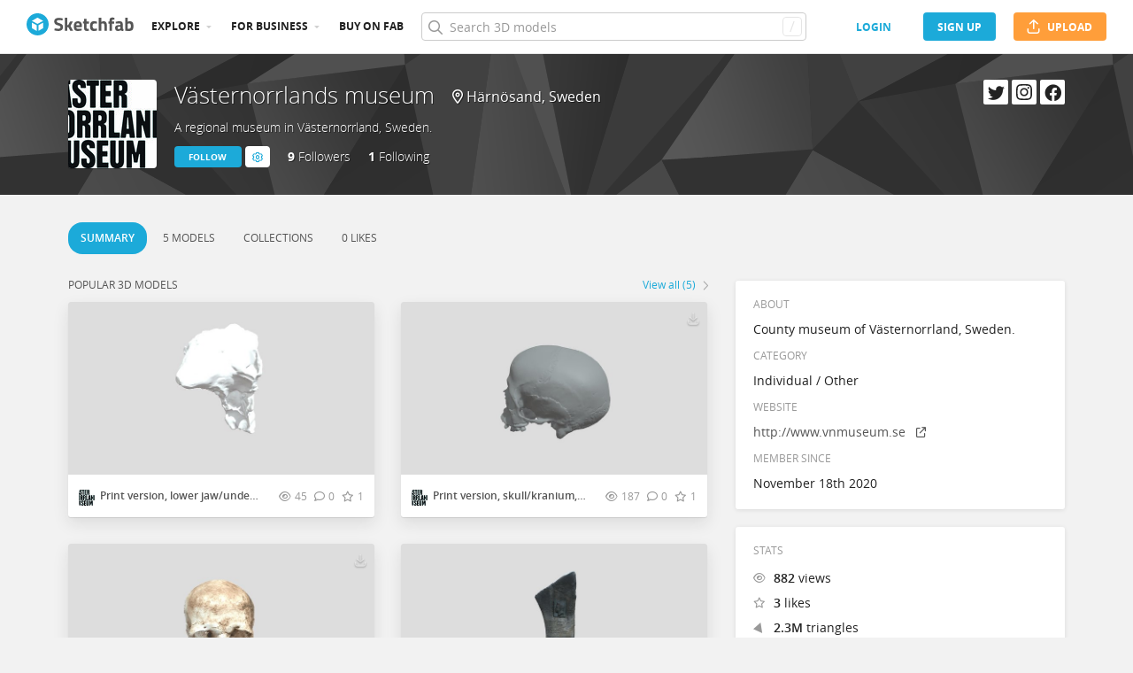

--- FILE ---
content_type: text/html; charset=utf-8
request_url: https://sketchfab.com/vasternorrlandsmuseum
body_size: 35220
content:
<!DOCTYPE html>
<html lang="en">

    <head>
        
            
                
                <script src="https://cdn.cookielaw.org/scripttemplates/otSDKStub.js"  type="text/javascript" charset="UTF-8" data-domain-script="29ba6134-cadd-48d2-abda-e453bd49c231" ></script>
                
            
        

        
        <script type="text/javascript" src="https://cc012c29cb9e.edge.sdk.awswaf.com/cc012c29cb9e/2ec638035c9e/challenge.js" defer></script>

        <meta charset="utf-8">
        

        
            <link rel="preload" href="https://static.sketchfab.com/static/builds/web/dist/static/assets/fonts/OpenSans/d2edc60a0af39d89f52c42a3e3cf149a-v2.woff2" as="font" type="font/woff2" crossorigin>
            <link rel="preload" href="https://static.sketchfab.com/static/builds/web/dist/static/assets/fonts/OpenSans/aaca552c0e3c0899a32cdda65b3b4881-v2.woff2" as="font" type="font/woff2" crossorigin>
            <link rel="preload" href="https://static.sketchfab.com/static/builds/web/dist/static/assets/fonts/OpenSans/9c86571e7b48ea4bf0ca73154816654d-v2.woff2" as="font" type="font/woff2" crossorigin>
            <link rel="preload" href="https://static.sketchfab.com/static/builds/web/dist/static/assets/fonts/OpenSans/b7c238a29b7b8cd18c58e49f427f85a8-v2.woff2" as="font" type="font/woff2" crossorigin>
            <link rel="preload" href="https://static.sketchfab.com/static/builds/web/dist/@sketchfab/icons/dist/15e2b3b8a5b90c9a3a988b9ed77e3489-v2.woff2" as="font" type="font/woff2" crossorigin>
            <link rel="preload" href="https://static.sketchfab.com/static/builds/web/dist/@fortawesome/fontawesome-pro/webfonts/0ac7defc65c55e7b18bd53875e8cbdbb-v2.woff2" as="font" type="font/woff2" crossorigin>
            <link rel="preload" href="https://static.sketchfab.com/static/builds/web/dist/@fortawesome/fontawesome-pro/webfonts/dc8a988c30eec10049e44f525475c27f-v2.woff2" as="font" type="font/woff2" crossorigin>
            <link rel="preload" href="https://static.sketchfab.com/static/builds/web/dist/@fortawesome/fontawesome-pro/webfonts/8391e86fcac4e0c4689dac2890f1b375-v2.woff2" as="font" type="font/woff2" crossorigin>
        

        
        
            
    
    
    
        <link rel="preload" crossorigin="anonymous"  href="https://static.sketchfab.com/static/builds/web/dist/c07479278797333628245ad8fc32c9fa-v2.css" as="style">
        <link rel="stylesheet" crossorigin="anonymous"  href="https://static.sketchfab.com/static/builds/web/dist/c07479278797333628245ad8fc32c9fa-v2.css" />
    
        <link rel="preload" crossorigin="anonymous"  href="https://static.sketchfab.com/static/builds/web/dist/cc9db0065fe4a8fb38e30bdc45118453-v2.css" as="style">
        <link rel="stylesheet" crossorigin="anonymous"  href="https://static.sketchfab.com/static/builds/web/dist/cc9db0065fe4a8fb38e30bdc45118453-v2.css" />
    
        <link rel="preload" crossorigin="anonymous"  href="https://static.sketchfab.com/static/builds/web/dist/4c8b74f150e2230172fc0fdaa6af2589-v2.css" as="style">
        <link rel="stylesheet" crossorigin="anonymous"  href="https://static.sketchfab.com/static/builds/web/dist/4c8b74f150e2230172fc0fdaa6af2589-v2.css" />
    
        <link rel="preload" crossorigin="anonymous"  href="https://static.sketchfab.com/static/builds/web/dist/678426c7eb85ea8707a6aaca62c7c768-v2.css" as="style">
        <link rel="stylesheet" crossorigin="anonymous"  href="https://static.sketchfab.com/static/builds/web/dist/678426c7eb85ea8707a6aaca62c7c768-v2.css" />
    
        <link rel="preload" crossorigin="anonymous"  href="https://static.sketchfab.com/static/builds/web/dist/c0b8ce902bccf32a8ed96d0031c69585-v2.css" as="style">
        <link rel="stylesheet" crossorigin="anonymous"  href="https://static.sketchfab.com/static/builds/web/dist/c0b8ce902bccf32a8ed96d0031c69585-v2.css" />
    
    
    <script>/**/</script>


        

        

        <title>Västernorrlands museum (@vasternorrlandsmuseum) - Sketchfab</title>

        <meta name="apple-mobile-web-app-title" content="Sketchfab">
        <meta name="apple-itunes-app" content="app-id=1201268000">

        
    <link rel="apple-touch-icon" sizes="180x180" href="https://static.sketchfab.com/static/builds/web/dist/static/assets/images/favicon/e59d7f2ff579bbf9d20771b3d4d8c6a7-v2.png">
    <link rel="icon" type="image/png" sizes="32x32" href="https://static.sketchfab.com/static/builds/web/dist/static/assets/images/favicon/2f53b6d625305dad5f61e53c5b3d8125-v2.png">
    <link rel="icon" type="image/png" sizes="16x16" href="https://static.sketchfab.com/static/builds/web/dist/static/assets/images/favicon/78e139226ad8cbdeabd312db4c051db9-v2.png">
    <link rel="shortcut icon" type="image/png" sizes="192x192" href="https://static.sketchfab.com/static/builds/web/dist/static/assets/images/favicon/23f3318c19afda98ef952231b4b450c7-v2.png">
    <link rel="mask-icon" href="https://static.sketchfab.com/static/builds/web/dist/static/assets/images/favicon/c0cf7f7fd54262d82d0319488e936800-v2.svg" color="#5bbad5">
    <meta name="msapplication-TileColor" content="#2b5797">
    <meta name="theme-color" content="#ffffff">


        

        

    
    
    

    <meta property="og:site_name" content="Sketchfab">
    
        <meta property="fb:app_id" content="1418631828415333">
    

    <meta property="twitter:site" content="@sketchfab">
    <meta property="twitter:domain" content="https://sketchfab.com/">


    <meta name="p:domain_verify" content="af528e3df5f766ca012f5e065c7cb812">

    
        <meta property="twitter:card" content="summary">
    

    
        
    

    
        <meta property="twitter:title" content="Västernorrlands museum (@vasternorrlandsmuseum)">
        <meta property="og:title" content="Västernorrlands museum (@vasternorrlandsmuseum)">
    

    
        <meta property="og:type" content="profile">
    

    
        <meta property="twitter:description" content="View the profile and 3D models by Västernorrlands museum (@vasternorrlandsmuseum). A regional museum in Västernorrland, Sweden.">
        <meta property="og:description" content="View the profile and 3D models by Västernorrlands museum (@vasternorrlandsmuseum). A regional museum in Västernorrland, Sweden.">
    

    

    

    



        

    

    
        <meta name="viewport" content="width=device-width, initial-scale=1.0">
    

    
         <meta name="theme-color" content="#1CAAD9">
    


        

    <meta name="description" content="View the profile and 3D models by Västernorrlands museum (@vasternorrlandsmuseum). A regional museum in Västernorrland, Sweden.">

    
        
            
            
            
            
            
            <link rel="canonical" href="https://sketchfab.com/vasternorrlandsmuseum">
        
    
        
    
        
    

    


        

    <meta http-equiv="x-dns-prefetch-control" content="on">

    
        
            <link rel="dns-prefetch" href="https://static.sketchfab.com">
        
            <link rel="dns-prefetch" href="https://media.sketchfab.com">
        
    



        
            
    
    
    <script type="application/ld+json">
        {
            "@context": "http://schema.org",
            "@type": "WebSite",
            "url": "https://sketchfab.com",
            "name": "Sketchfab",
            "mainEntityOfPage": {
                "@type": "3Dmodel"
            },
            "creator": {"@context": "http://schema.org", "@type": "Organization", "location": {"@type": "Place", "name": "Paris / New York"}, "name": "Sketchfab", "sameAs": ["https://www.facebook.com/Sketchfab", "https://twitter.com/Sketchfab", "https://www.linkedin.com/company/sketchfab", "https://www.youtube.com/channel/UCX0J-m95VqCQIIiQ23fP5tg", "https://vimeo.com/sketchfab", "https://www.instagram.com/sketchfab", "https://pinterest.com/sketchfab"], "url": "https://sketchfab.com"},
            "description": "&lt;p&gt;View the profile and 3D models by Västernorrlands museum (@vasternorrlandsmuseum). A regional museum in Västernorrland, Sweden.&lt;/p&gt;",
            "potentialAction": {
                "@type": "SearchAction",
                "target": "https://sketchfab.com/search?q={search_term_string}",
                "query-input": "required name=search_term_string"
            }
        }
    </script>
    <script type="application/ld+json">
        {"@context": "http://schema.org", "@type": "Organization", "location": {"@type": "Place", "name": "Paris / New York"}, "name": "Sketchfab", "sameAs": ["https://www.facebook.com/Sketchfab", "https://twitter.com/Sketchfab", "https://www.linkedin.com/company/sketchfab", "https://www.youtube.com/channel/UCX0J-m95VqCQIIiQ23fP5tg", "https://vimeo.com/sketchfab", "https://www.instagram.com/sketchfab", "https://pinterest.com/sketchfab"], "url": "https://sketchfab.com"}
    </script>

        
    </head>

    <body class="">
        
        
    
    
    <div class="dom-data-container" style="display:none;" id="js-dom-data-webpack-public-path"><!--https://static.sketchfab.com/static/builds/web/dist/--></div>

    
    
    <div class="dom-data-container" style="display:none;" id="js-dom-data-sketchfab-runtime"><!--{"version": "16.99.0", "buildMode": "dist", "staticHost": "https://static.sketchfab.com", "env": "prod", "readOnlyMode": false, "facebookAppId": "1418631828415333", "useSentry": true, "publicPath": "https://static.sketchfab.com/static/builds/web/dist/", "singleDomainPublicPath": "https://sketchfab.com/static/builds/web/dist/", "apple": {"clientId": "com.sketchfab.sketchfab-login", "scopes": ["email", "name"], "callback": "https://sketchfab.com/social/complete/apple-id/"}, "getstream": {"apiKey": "q7jc6dskhpfg", "appId": "24012", "location:": "dublin"}, "paypal": {"clientId": "AftiRr46AHDq3zcm1Sp8t9ZXbIOXrsq_9Z1ueU_18QAWn9PUrUQ2O-MkYl0RviauC5cVoNTGPfqq5vQ9", "environment": "production", "subscrUrl": "https://www.paypal.com/cgi-bin/webscr"}, "routes": {}, "userPasswordMinLength": 10, "hosts": {"discord": "https://discord.gg/VzNxX6D", "communityBlog": "https://sketchfab.com/blogs/community", "enterpriseBlog": "https://sketchfab.com/blogs/enterprise", "fab": "https://www.fab.com"}, "reportContentUrl": "https://safety.epicgames.com/policies/reporting-misconduct/submit-report", "sentryDSN": "https://ba5fe81e595a4e73a5e37be93623537d@sentry.io/132069"}--></div>




    
    
    
    
    








    
    
    

    
        <div class="js-header "><header class="c-page-header responsive-navigation-slidable"><div class="c-page-header__flex-container container --fullscreen"><button class="c-page-header__action c-page-header__menu-icon" aria-label="navigation"><span class="c-page-header__action__icon-container"><i class="c-page-header__action__icon fa-regular fa-bars"></i></span></button><a aria-label="Go to the mainpage" class="c-page-header__logo" href="/"><svg class="svg-logo" version="1.1" xmlns:xlink="http://www.w3.org/1999/xlink" xml:space="preserve" x="0" y="0" viewBox="0 0 121 25" enable-background="new 0 0 121 25"><g class="logo-text"><path fill="#555555" d="M36.471,7.719c-1.526,0-2.289,0.504-2.289,1.512c0,0.448,0.189,0.791,0.567,1.029 c0.378,0.238,1.263,0.582,2.656,1.029c1.393,0.448,2.37,0.956,2.93,1.522c0.56,0.567,0.84,1.438,0.84,2.615 c0,1.498-0.455,2.632-1.365,3.401c-0.911,0.771-2.1,1.155-3.57,1.155c-1.092,0-2.429-0.168-4.011-0.504l-0.756-0.147l0.294-2.247 c1.876,0.253,3.311,0.379,4.305,0.379c1.484,0,2.226-0.616,2.226-1.849c0-0.447-0.171-0.798-0.515-1.05s-1.025-0.525-2.047-0.819 c-1.624-0.462-2.769-1.011-3.434-1.648s-0.998-1.522-0.998-2.657c0-1.428,0.434-2.492,1.302-3.192c0.868-0.7,2.058-1.05,3.57-1.05 c1.036,0,2.352,0.14,3.948,0.42l0.756,0.147L40.65,8.056C38.676,7.832,37.283,7.719,36.471,7.719z"></path><path fill="#555555" d="M46.068,19.731h-2.814v-14.7h2.814v8.358l1.071-0.189l2.079-3.969h3.15l-2.73,4.977l2.877,5.523h-3.171 l-2.121-4.095l-1.155,0.188V19.731z"></path><path fill="#555555" d="M56.705,17.075c0.329,0.287,0.801,0.431,1.417,0.431c1.302,0,2.464-0.042,3.486-0.126l0.589-0.063 l0.041,2.079c-1.61,0.392-3.066,0.588-4.368,0.588c-1.582,0-2.73-0.42-3.444-1.26c-0.714-0.84-1.071-2.205-1.071-4.095 c0-3.766,1.547-5.649,4.641-5.649c3.052,0,4.578,1.582,4.578,4.746l-0.209,1.953H56.19C56.204,16.322,56.375,16.788,56.705,17.075z M59.802,13.536c0-0.84-0.133-1.424-0.399-1.753c-0.266-0.329-0.732-0.493-1.396-0.493c-0.666,0-1.134,0.171-1.407,0.514 c-0.273,0.343-0.417,0.921-0.431,1.732H59.802z"></path><path fill="#555555" d="M70.407,11.625h-2.583v4.305c0,0.42,0.011,0.718,0.031,0.893c0.021,0.175,0.098,0.325,0.231,0.451 c0.133,0.126,0.339,0.189,0.619,0.189l1.596-0.042l0.126,2.246c-0.938,0.211-1.651,0.315-2.142,0.315 c-1.26,0-2.121-0.283-2.583-0.851c-0.462-0.566-0.693-1.613-0.693-3.14v-4.368h-1.238V9.231h1.238V6.312h2.814v2.919h2.583V11.625z"></path><path fill="#555555" d="M76.161,8.979c0.729,0,1.659,0.112,2.794,0.336l0.566,0.126l-0.084,2.226 c-1.106-0.112-1.925-0.168-2.457-0.168c-0.966,0-1.606,0.207-1.921,0.62c-0.315,0.413-0.473,1.193-0.473,2.341 c0,1.148,0.157,1.937,0.473,2.363c0.314,0.427,0.962,0.641,1.942,0.641l2.436-0.168l0.084,2.246 c-1.498,0.295-2.639,0.441-3.423,0.441c-1.554,0-2.671-0.438-3.35-1.312s-1.019-2.278-1.019-4.211c0-1.932,0.35-3.328,1.05-4.189 S74.607,8.979,76.161,8.979z"></path><path fill="#555555" d="M84.414,19.731H81.6v-14.7h2.814v4.704c0.966-0.504,1.834-0.756,2.604-0.756c1.4,0,2.366,0.413,2.898,1.239 c0.531,0.826,0.798,2.1,0.798,3.822v5.691h-2.814v-5.628c0-0.882-0.104-1.536-0.314-1.963s-0.63-0.641-1.26-0.641 c-0.546,0-1.093,0.084-1.639,0.252l-0.272,0.084V19.731z"></path><path fill="#555555" d="M96.531,11.625v8.106h-2.814v-8.106h-1.134V9.231h1.134V8.77c0-1.512,0.224-2.555,0.672-3.129 s1.246-0.861,2.395-0.861c0.504,0,1.155,0.07,1.953,0.21l0.44,0.063l-0.042,2.289c-0.616-0.028-1.134-0.042-1.554-0.042 s-0.7,0.112-0.84,0.336c-0.141,0.224-0.21,0.609-0.21,1.155v0.441h2.541v2.394H96.531z"></path><path fill="#555555" d="M108.753,12.507v4.368c0.028,0.337,0.084,0.571,0.168,0.704s0.259,0.228,0.525,0.283l-0.084,2.121 c-0.714,0-1.285-0.049-1.712-0.146c-0.427-0.099-0.857-0.295-1.291-0.589c-1.008,0.49-2.037,0.735-3.087,0.735 c-2.171,0-3.255-1.147-3.255-3.444c0-1.119,0.301-1.914,0.902-2.383c0.603-0.469,1.526-0.746,2.772-0.83l2.247-0.168v-0.651 c0-0.434-0.099-0.731-0.294-0.893c-0.196-0.161-0.512-0.241-0.945-0.241l-3.948,0.168l-0.084-1.953 c1.498-0.406,2.923-0.609,4.273-0.609c1.352,0,2.324,0.28,2.919,0.84C108.456,10.379,108.753,11.276,108.753,12.507z M104.028,15.279c-0.784,0.07-1.176,0.49-1.176,1.26c0,0.771,0.343,1.155,1.028,1.155c0.532,0,1.113-0.084,1.743-0.252l0.315-0.084 v-2.247L104.028,15.279z"></path><path fill="#555555" d="M116.522,8.979c1.47,0,2.545,0.402,3.224,1.208s1.019,2.244,1.019,4.316c0,2.071-0.392,3.503-1.176,4.294 s-2.136,1.187-4.053,1.187c-0.603,0-1.701-0.07-3.298-0.21l-0.798-0.084V5.031h2.814v4.515 C115.15,9.168,115.906,8.979,116.522,8.979z M115.536,17.464c0.938,0,1.567-0.228,1.89-0.683s0.482-1.271,0.482-2.447 c0-1.89-0.588-2.834-1.764-2.834c-0.56,0-1.092,0.07-1.596,0.21l-0.294,0.063v5.607C114.898,17.436,115.325,17.464,115.536,17.464z"></path></g><g class="logo"><path fill="transparent" d="M12.5,0.833C6.056,0.833,0.834,6.057,0.834,12.5S6.056,24.167,12.5,24.167S24.167,18.943,24.167,12.5 S18.944,0.833,12.5,0.833z"></path></g><g class="logo-circle"><path fill="#1caad9" d="M12.5-0.029C5.596-0.029,0,5.568,0,12.472c0,6.904,5.596,12.501,12.5,12.501s12.5-5.597,12.5-12.501 C25.001,5.568,19.405-0.029,12.5-0.029z M11.414,19.911L6.025,16.8v-6.276l5.389,2.911V19.911z M12.374,11.958l-6.376-3.38 l6.376-3.682l6.377,3.682L12.374,11.958z M18.755,16.812l-5.369,3.1v-6.452l5.369-2.901V16.812z"></path></g></svg></a><ul class="c-navigation"><li class="c-navigation__item c-page-header__col"><a href="/3d-models/popular" class="c-navigation__link show-hover-menu">Explore</a><div class="hover-menu" style="display:none"><div class="categories-navigation"><div class="categories-navigation__highlights-container"><ul class="highlights-list --search"><span class="categories-navigation__title title">Highlights</span><li class="navigation-item"><a title="Popular 3D models" href="/3d-models/popular"><i class="icon --translucent fa-regular fa-fire"></i><span>Popular</span></a></li><li class="navigation-item"><a title="Staff picks 3D models" href="/3d-models/staffpicks"><i class="icon --translucent skfb-icon skfb-icon-staffpicks"></i><span>Staff picks</span></a></li><li class="navigation-item"><a title="Downloadable 3D models" href="/3d-models?date=week&amp;features=downloadable&amp;sort_by=-likeCount"><i class="icon --translucent fa-regular fa-arrow-down-to-bracket"></i><span>Downloadable</span></a></li><li class="navigation-item"><a title="Collections 3D models" href="/collections/popular"><i class="icon --translucent fa-regular fa-border-all"></i><span>Collections</span></a></li><li class="navigation-item"><a class="iconComponent" title="Human Created 3D Models" href="/3d-models?is_ai=0&amp;sort_by=-relevance"><svg xmlns="http://www.w3.org/2000/svg" width="1.25em" height="1.25em" viewBox="0 0 18 18" fill="currentColor" class="icon --translucent"><g opacity="1"><path d="M8.99991 1.6875C9.31057 1.6875 9.56241 1.93934 9.56241 2.25V3C9.56241 3.31066 9.31057 3.5625 8.99991 3.5625C8.68925 3.5625 8.43741 3.31066 8.43741 3V2.25C8.43741 1.93934 8.68925 1.6875 8.99991 1.6875Z" fill="currentColor"></path><path d="M4.70173 3.08406C4.95306 2.90146 5.30483 2.95718 5.48743 3.20851L5.92802 3.81493C6.11062 4.06626 6.05491 4.41803 5.80358 4.60063C5.55225 4.78323 5.20048 4.72751 5.01787 4.47618L4.57729 3.86976C4.39468 3.61844 4.4504 3.26666 4.70173 3.08406Z" fill="currentColor"></path><path d="M13.298 3.08409C13.5494 3.26669 13.6051 3.61846 13.4225 3.86979L12.9819 4.47617C12.7993 4.7275 12.4476 4.78322 12.1962 4.60061C11.9449 4.41801 11.8892 4.06624 12.0718 3.81491L12.5123 3.20853C12.6949 2.9572 13.0467 2.90149 13.298 3.08409Z" fill="currentColor"></path><path d="M2.04533 6.74033C2.14133 6.44488 2.45866 6.28319 2.75412 6.37918L3.46585 6.61044C3.7613 6.70644 3.92299 7.02378 3.82699 7.31923C3.73099 7.61469 3.41366 7.77638 3.1182 7.68038L2.40648 7.44912C2.11102 7.35312 1.94933 7.03579 2.04533 6.74033Z" fill="currentColor"></path><path d="M15.9545 6.74033C16.0505 7.03579 15.8888 7.35312 15.5933 7.44912L14.8816 7.68037C14.5862 7.77637 14.2688 7.61468 14.1728 7.31922C14.0768 7.02377 14.2385 6.70643 14.534 6.61043L15.2457 6.37918C15.5411 6.28319 15.8585 6.44488 15.9545 6.74033Z" fill="currentColor"></path><path d="M3.827 10.6808C3.923 10.9762 3.76131 11.2936 3.46585 11.3896L2.75405 11.6209C2.4586 11.7169 2.14126 11.5552 2.04526 11.2597C1.94926 10.9643 2.11095 10.6469 2.40641 10.5509L3.11821 10.3196C3.41366 10.2236 3.731 10.3853 3.827 10.6808Z" fill="currentColor"></path><path d="M14.1728 10.6808C14.2688 10.3853 14.5862 10.2236 14.8816 10.3196L15.5934 10.5509C15.8888 10.6469 16.0505 10.9643 15.9545 11.2597C15.8585 11.5552 15.5412 11.7169 15.2457 11.6209L14.534 11.3896C14.2385 11.2936 14.0768 10.9762 14.1728 10.6808Z" fill="currentColor"></path><path fill-rule="evenodd" clip-rule="evenodd" d="M6.18741 9C6.18741 7.4467 7.44661 6.1875 8.99991 6.1875C10.5532 6.1875 11.8124 7.4467 11.8124 9C11.8124 10.5533 10.5532 11.8125 8.99991 11.8125C7.44661 11.8125 6.18741 10.5533 6.18741 9ZM8.99991 7.3125C8.06793 7.3125 7.31241 8.06802 7.31241 9C7.31241 9.93198 8.06793 10.6875 8.99991 10.6875C9.93189 10.6875 10.6874 9.93198 10.6874 9C10.6874 8.06802 9.93189 7.3125 8.99991 7.3125Z" fill="currentColor"></path><path d="M7.08105 12.9375C6.19328 12.9375 5.40512 13.5056 5.12439 14.3478L4.71627 15.5721C4.61803 15.8668 4.77731 16.1854 5.07203 16.2836C5.36675 16.3819 5.6853 16.2226 5.78354 15.9279L6.19166 14.7035C6.31926 14.3207 6.67752 14.0625 7.08105 14.0625H10.9188C11.3223 14.0625 11.6806 14.3207 11.8082 14.7035L12.2163 15.9279C12.3145 16.2226 12.6331 16.3819 12.9278 16.2836C13.2225 16.1854 13.3818 15.8668 13.2835 15.5721L12.8754 14.3478C12.5947 13.5056 11.8065 12.9375 10.9188 12.9375H7.08105Z" fill="currentColor"></path></g></svg><span>Human Created</span></a></li><li class="navigation-item"><a title="AI Generated 3D models" href="/3d-models/ai"><i class="icon --translucent fa-regular fa-sparkles"></i><span>AI Generated</span></a></li></ul><ul class="highlights-list --community-section"><li class="navigation-item"><a href="https://sketchfab.com/blogs/community" title="Community Blog" target="_blank" rel="noopener noreferrer">Blog</a></li><li class="navigation-item"><a href="/members" title="Community Members">Community members</a></li><li class="navigation-item"><a href="/masters" title="Sketchfab Masters">Sketchfab Masters</a></li></ul></div><div class="categories-navigation__menu"><span class="categories-navigation__title title">Browse by category</span><ul class="categories-navigation__list"><li class="navigation-item"><a title="Animals &amp; Pets 3D models" href="/3d-models/categories/animals-pets?date=week&amp;sort_by=-likeCount"><i class="icon skfb-icon skfb-icon-category-animals-pets"></i><span>Animals &amp; Pets</span></a></li><li class="navigation-item"><a title="Architecture 3D models" href="/3d-models/categories/architecture?date=week&amp;sort_by=-likeCount"><i class="icon skfb-icon skfb-icon-category-architecture"></i><span>Architecture</span></a></li><li class="navigation-item"><a title="Art &amp; Abstract 3D models" href="/3d-models/categories/art-abstract?date=week&amp;sort_by=-likeCount"><i class="icon skfb-icon skfb-icon-category-art-abstract"></i><span>Art &amp; Abstract</span></a></li><li class="navigation-item"><a title="Cars &amp; Vehicles 3D models" href="/3d-models/categories/cars-vehicles?date=week&amp;sort_by=-likeCount"><i class="icon skfb-icon skfb-icon-category-cars-vehicles"></i><span>Cars &amp; Vehicles</span></a></li><li class="navigation-item"><a title="Characters &amp; Creatures 3D models" href="/3d-models/categories/characters-creatures?date=week&amp;sort_by=-likeCount"><i class="icon skfb-icon skfb-icon-category-characters-creatures"></i><span>Characters &amp; Creatures</span></a></li><li class="navigation-item"><a title="Cultural Heritage &amp; History 3D models" href="/3d-models/categories/cultural-heritage-history?date=week&amp;sort_by=-likeCount"><i class="icon skfb-icon skfb-icon-category-cultural-heritage-history"></i><span>Cultural Heritage &amp; History</span></a></li><li class="navigation-item"><a title="Electronics &amp; Gadgets 3D models" href="/3d-models/categories/electronics-gadgets?date=week&amp;sort_by=-likeCount"><i class="icon skfb-icon skfb-icon-category-electronics-gadgets"></i><span>Electronics &amp; Gadgets</span></a></li><li class="navigation-item"><a title="Fashion &amp; Style 3D models" href="/3d-models/categories/fashion-style?date=week&amp;sort_by=-likeCount"><i class="icon skfb-icon skfb-icon-category-fashion-style"></i><span>Fashion &amp; Style</span></a></li><li class="navigation-item"><a title="Food &amp; Drink 3D models" href="/3d-models/categories/food-drink?date=week&amp;sort_by=-likeCount"><i class="icon skfb-icon skfb-icon-category-food-drink"></i><span>Food &amp; Drink</span></a></li><li class="navigation-item"><a title="Furniture &amp; Home 3D models" href="/3d-models/categories/furniture-home?date=week&amp;sort_by=-likeCount"><i class="icon skfb-icon skfb-icon-category-furniture-home"></i><span>Furniture &amp; Home</span></a></li><li class="navigation-item"><a title="Music 3D models" href="/3d-models/categories/music?date=week&amp;sort_by=-likeCount"><i class="icon skfb-icon skfb-icon-category-music"></i><span>Music</span></a></li><li class="navigation-item"><a title="Nature &amp; Plants 3D models" href="/3d-models/categories/nature-plants?date=week&amp;sort_by=-likeCount"><i class="icon skfb-icon skfb-icon-category-nature-plants"></i><span>Nature &amp; Plants</span></a></li><li class="navigation-item"><a title="News &amp; Politics 3D models" href="/3d-models/categories/news-politics?date=week&amp;sort_by=-likeCount"><i class="icon skfb-icon skfb-icon-category-news-politics"></i><span>News &amp; Politics</span></a></li><li class="navigation-item"><a title="People 3D models" href="/3d-models/categories/people?date=week&amp;sort_by=-likeCount"><i class="icon skfb-icon skfb-icon-category-people"></i><span>People</span></a></li><li class="navigation-item"><a title="Places &amp; Travel 3D models" href="/3d-models/categories/places-travel?date=week&amp;sort_by=-likeCount"><i class="icon skfb-icon skfb-icon-category-places-travel"></i><span>Places &amp; Travel</span></a></li><li class="navigation-item"><a title="Science &amp; Technology 3D models" href="/3d-models/categories/science-technology?date=week&amp;sort_by=-likeCount"><i class="icon skfb-icon skfb-icon-category-science-technology"></i><span>Science &amp; Technology</span></a></li><li class="navigation-item"><a title="Sports &amp; Fitness 3D models" href="/3d-models/categories/sports-fitness?date=week&amp;sort_by=-likeCount"><i class="icon skfb-icon skfb-icon-category-sports-fitness"></i><span>Sports &amp; Fitness</span></a></li><li class="navigation-item"><a title="Weapons &amp; Military 3D models" href="/3d-models/categories/weapons-military?date=week&amp;sort_by=-likeCount"><i class="icon skfb-icon skfb-icon-category-weapons-military"></i><span>Weapons &amp; Military</span></a></li></ul></div></div></div></li><li class="c-navigation__item c-page-header__col"><a href="/enterprise?ref=header" class="c-navigation__link show-hover-menu">For business</a><div class="hover-menu --business" style="display:none"><div class="community-navigation"><div class="community-navigation__col"><div class="community-navigation__list"><div class="navigation-item"><a href="/3d-asset-management" title="Sketchfab for Teams">Sketchfab for Teams</a></div><div class="navigation-item"><a href="/augmented-reality" title="Augmented Reality">Augmented Reality</a></div><div class="navigation-item"><a href="/3d-viewer" title="3D Viewer">3D Viewer</a></div><div class="navigation-item"><a href="/3d-ecommerce" title="3D eCommerce">3D eCommerce</a></div><div class="navigation-item"><a href="/3d-configurators" title="3D Configurators">3D Configurators</a></div><div class="navigation-item"><a href="https://sketchfab.com/blogs/enterprise/partners-directory" title="Find a Partner">Find a Partner</a></div><div class="navigation-item"><a href="/plans" title="Pricing">Pricing</a></div><div class="navigation-item"><a href="https://sketchfab.com/blogs/enterprise" title="Customer Stories">Customer Stories</a></div></div></div></div></div></li><li class="c-navigation__item --store c-page-header__col"><a href="https://fab.com" class="c-navigation__link show-hover-menu no-dropdown-menu">Buy on Fab</a></li></ul><form class="c-search-bar c-page-header__col" action="."><div class="c-search-bar__box"><i aria-hidden="true" class="c-search-bar__icon fa-regular fa-search"></i><input data-selenium="search-input" aria-label="Search" class="c-search-bar__input" type="text" name="query" placeholder="Search 3D models" autoCapitalize="none" autoComplete="off" autoCorrect="off" maxLength="128" value=""/><a aria-label="Clear search" class="c-search-bar__clear --hidden" href="#"></a><div class="c-search-bar__hotkey">/</div></div><a href="/" class="button btn-tertiary btn-medium c-search-bar__cancel --hidden"><span class="button__text-container">Cancel</span></a></form><div class="c-page-header__flex-container --right"><div class="c-page-header__action c-page-header__search-icon c-page-header__col"><a href="/search" class="c-page-header__action__icon-container" aria-label="Search"><i class="c-page-header__action__icon fa-regular fa-search"></i></a></div><div class="c-cart-popin c-page-header__action --store c-page-header__col"><div class="c-page-header__action__popin-container"></div></div><a data-selenium="login" href="/login" class="button btn-ninja btn-medium skfb-link c-page-header__auth-button c-page-header__col"><span class="button__text-container">login</span></a><a data-selenium="signup" href="/signup" class="button btn-primary btn-medium c-page-header__auth-button c-page-header__col"><span class="button__text-container">Sign Up</span></a><a data-selenium="upload" href="/signup?next=%2Ffeed%23upload" class="button btn-important btn-medium c-page-header__cta-button c-page-header__col"><span class="icon  fa-regular fa-arrow-up-from-bracket"></span><span class="button__text-container">Upload</span></a></div></div></header></div>
    

    <div class="js-flash-messages"><div class="flashmessage-container"></div></div>

    <main class="content"
        itemprop="mainEntity"
        itemscope
        itemtype="http://schema.org/Person">

        
        

        

    
    <div class="two-column__header">
        
        
    

    <header class="js-profile-header" data-profile-user="dc6d16a442954c40b85689115fa71ac5"><div class="t6cWfSIz js-profile-header"><div class="container b4uDm5UP"><div class="C60UxH7S"><div class="tt8D4_c8"><a aria-label="Visit vasternorrlandsmuseum profile" href="/vasternorrlandsmuseum"><div class="image-container a2R_0KGr --loading"><div style="padding-top:100%"></div><img data-selenium="image" class="image-container__image" alt="Avatar of Västernorrlands museum" src="https://media.sketchfab.com/avatars/4e95f0c377d84c8180283814d866b7d9/42a0e84b39bf4b8485cc01fe99a83647.jpeg"/></div></a></div><div class="KZ73pX__"><div class="mnxG2AtF"><h1 class="eITI88mQ"><div class="user-name"><a href="/vasternorrlandsmuseum" class="user-name__link"><div class="text"><span data-selenium="username" class="username-wrapper" itemProp="name" title="Västernorrlands museum">Västernorrlands museum</span></div></a></div></h1></div><div class="DPFFyOWh"><i class="fa-regular fa-location-dot"></i><data itemProp="homeLocation" itemscope="" itemType="http://schema.org/Place"><data itemProp="address" itemscope="" itemType="http://schema.org/PostalAddress"><data itemProp="addressLocality">Härnösand</data>, <data itemProp="addressCountry">Sweden</data></data></data></div><div class="p3ETt2e3"><h2 class="PpnQINJx" itemProp="additionalName">A regional museum in Västernorrland, Sweden.</h2></div><div class="nDEtPhu0"><button class="button btn-primary btn-small ojBQkHvv"><span class="button__text-container">Follow</span></button><button class="button btn-primary-inverted btn-small KaaOAk39"><span class="button__text-container"></span><i class="fa-regular fa-cog"></i><ul class="hover-menu --left"><li><a href="https://safety.epicgames.com/policies/reporting-misconduct/submit-report?product_id=sketchfab_content_report&amp;content_type=sketchfab_user&amp;content_url=https://sketchfab.com/vasternorrlandsmuseum&amp;content_id=dc6d16a442954c40b85689115fa71ac5" class="report-link" target="_blank" rel="noopener noreferrer"><i class="fa-regular fa-flag xqy9LgXX"></i> <!-- -->Report user</a></li></ul></button></div><div class="YYsbMVJs"><a class="ZZ1Fhgsy" href="/vasternorrlandsmuseum/followers" title="9 people are following Västernorrlands museum (@vasternorrlandsmuseum)"><span class="uVRdHE3w">9</span> <!-- -->Follower<!-- -->s</a><a class="ZZ1Fhgsy" href="/vasternorrlandsmuseum/followings" title="1 person is followed by Västernorrlands museum (@vasternorrlandsmuseum)"><span class="uVRdHE3w">1</span> <!-- -->Following</a></div></div></div><div class="ll8to51o"><div><div class="hy4bZuFe"><a title="vnmuseum&#x27;s Twitter Profile" aria-label="vnmuseum&#x27;s Twitter Profile" data-action="twitter-link" href="https://twitter.com/vnmuseum" target="_blank" rel="noopener noreferrer nofollow"><i class="fa-brands fa-twitter vKpMCaLa"></i></a></div><div class="j8HPucav"><a title="vnmuseum&#x27;s Instagram Profile" aria-label="vnmuseum&#x27;s Instagram Profile" data-action="instagram-link" href="https://instagram.com/vnmuseum" target="_blank" rel="noopener noreferrer nofollow"><svg width="64" height="64" viewBox="0 0 64 64" class="vKpMCaLa"><path d="M 32 5.768 C 40.544 5.768 41.557 5.8 44.933 5.955 C 53.605 6.349 57.656 10.464 58.051 19.072 C 58.205 22.445 58.235 23.459 58.235 32.003 C 58.235 40.549 58.203 41.56 58.051 44.933 C 57.653 53.533 53.613 57.656 44.933 58.051 C 41.557 58.205 40.549 58.237 32 58.237 C 23.456 58.237 22.443 58.205 19.069 58.051 C 10.376 57.653 6.347 53.52 5.952 44.931 C 5.797 41.557 5.765 40.547 5.765 32 C 5.765 23.456 5.8 22.445 5.952 19.069 C 6.349 10.464 10.389 6.347 19.069 5.952 C 22.445 5.8 23.456 5.768 32 5.768 Z M 32 0 C 23.309 0 22.221 0.037 18.808 0.192 C 7.187 0.725 0.728 7.173 0.195 18.805 C 0.037 22.221 0 23.309 0 32 C 0 40.691 0.037 41.781 0.192 45.195 C 0.725 56.816 7.173 63.275 18.805 63.808 C 22.221 63.963 23.309 64 32 64 C 40.691 64 41.781 63.963 45.195 63.808 C 56.805 63.275 63.28 56.827 63.805 45.195 C 63.963 41.781 64 40.691 64 32 C 64 23.309 63.963 22.221 63.808 18.808 C 63.285 7.197 56.829 0.728 45.197 0.195 C 41.781 0.037 40.691 0 32 0 Z M 32 15.568 C 22.925 15.568 15.568 22.925 15.568 32 C 15.568 41.075 22.925 48.435 32 48.435 C 41.075 48.435 48.432 41.077 48.432 32 C 48.432 22.925 41.075 15.568 32 15.568 Z M 32 42.667 C 26.109 42.667 21.333 37.893 21.333 32 C 21.333 26.109 26.109 21.333 32 21.333 C 37.891 21.333 42.667 26.109 42.667 32 C 42.667 37.893 37.891 42.667 32 42.667 Z M 49.083 11.08 C 46.96 11.08 45.24 12.8 45.24 14.92 C 45.24 17.04 46.96 18.76 49.083 18.76 C 51.203 18.76 52.92 17.04 52.92 14.92 C 52.92 12.8 51.203 11.08 49.083 11.08 Z"></path></svg></a></div><div class="uvQMUjfp"><a title="vnmuseum&#x27;s Facebook Profile" aria-label="vnmuseum&#x27;s Facebook Profile" data-action="facebook-link" href="https://www.facebook.com/vnmuseum" target="_blank" rel="noopener noreferrer nofollow"><i class="fa-brands fa-facebook vKpMCaLa"></i></a></div></div></div></div></div></header>

    <header class="js-profile-tabs" data-profile-user="dc6d16a442954c40b85689115fa71ac5"><div class="Rk6SXb7m container"><div class="T7JMCMbo VkWgvSq0"><div class="dXkbhlKF"><ul class="euLKdZW4"><li class="gBWrAv_7 tab-summary fnpo7G5b"><a href="/vasternorrlandsmuseum" title="Sketchfab Profile of Västernorrlands museum (@vasternorrlandsmuseum)" class="E8ShgHjx" aria-current="page">Summary</a></li><li class="gBWrAv_7 tab-models"><a href="/vasternorrlandsmuseum/models" title="3D models by Västernorrlands museum (@vasternorrlandsmuseum)" class="E8ShgHjx"><span>5</span> <!-- -->Models</a></li><li class="gBWrAv_7 tab-collections"><a href="/vasternorrlandsmuseum/collections" title="3D model collections created by Västernorrlands museum (@vasternorrlandsmuseum)" class="E8ShgHjx">Collections</a><ul class="hover-menu"><li><a href="/vasternorrlandsmuseum/collections" title="3D model collections created by Västernorrlands museum (@vasternorrlandsmuseum)" class=""><span>0</span>  created</a></li><li><a href="/vasternorrlandsmuseum/subscriptions" title="3D model collections subscribed to by Västernorrlands museum (@vasternorrlandsmuseum)" class=""><span>0</span>  subscribed</a></li></ul></li><li class="gBWrAv_7 tab-likes"><a href="/vasternorrlandsmuseum/likes" title="0 3D models liked by Västernorrlands museum (@vasternorrlandsmuseum)" class="E8ShgHjx"><span>0</span> <!-- -->Likes</a></li></ul></div><div class="yAtAABx4"><div class="ewCdh4LM"><span class="form-select"><select aria-label="Select a page to visit"><option value="users:profile_summary" selected="">Summary</option><option value="users:profile_models">5 Models</option><option value="users:profile_collections">Collections</option><option value="users:profile_likes">0 Likes</option></select></span></div></div></div></div></header>


    </div>
    
    <section class="two-columns container sidebar-right profile-container profile-summary">
        

        
        

        <div class="header"></div>

        <div class="columns-wrapper">

            <div class="left ">
                

    <div class="models">

        <div class="info">
            <h2 class="subtitle">Popular 3D models</h2>
            <div class="more">
                <a class="skfb-link" href="https://sketchfab.com/vasternorrlandsmuseum/models" title="View all 3D models by Västernorrlands museum (@vasternorrlandsmuseum)">View all (<span class="count">5</span>) <i class="fa-regular fa-chevron-right"></i></a>
            </div>
        </div>

        <div class="js-react-grid"><div class="grid grid-cards c-grid --normal"><div class="c-grid__items items "><div class="c-grid__item item"><div class="card card-model pw_M_MRp" itemProp="owns" itemscope="" itemType="http://schema.org/3DModel" data-uid="985296d83d114bfb99bad7380d3391a1"><meta itemProp="commentCount" content="0"/><meta itemProp="isBasedOnUrl" content="https://sketchfab.com/3d-models/print-version-lower-jawunderkake-985296d83d114bfb99bad7380d3391a1/editor"/><meta itemProp="name" content="Print version, lower jaw/underkäke"/><meta itemProp="url" content="https://sketchfab.com/3d-models/print-version-lower-jawunderkake-985296d83d114bfb99bad7380d3391a1"/><meta itemProp="isFamilyFriendly" content="true"/><meta itemProp="discussionUrl" content="https://sketchfab.com/3d-models/print-version-lower-jawunderkake-985296d83d114bfb99bad7380d3391a1#comments"/><div class="card__main card-model__thumbnail"><a aria-label="Visit Print version, lower jaw/underkäke 3D model" class="card-model__thumbnail-link" href="https://sketchfab.com/3d-models/print-version-lower-jawunderkake-985296d83d114bfb99bad7380d3391a1"><div class="image-container card-thumbnail --loading"><div style="padding-top:56.25%"></div><img data-selenium="image" class="image-container__image" alt="Print version, lower jaw/underkäke 3D Model" src="https://media.sketchfab.com/models/985296d83d114bfb99bad7380d3391a1/thumbnails/34e3712000d94ff0a6e4b99345409656/7141e25db433447bb021faddfcc4bac0.jpeg"/></div></a><div class="card__main__corner --top-left"></div><div class="card__main__corner --top-right"></div></div><div class="card__footer"><div class="card__footer__left"><div><a aria-label="Visit vasternorrlandsmuseum profile" class="card__footer__avatar" href="https://sketchfab.com/vasternorrlandsmuseum" data-user="dc6d16a442954c40b85689115fa71ac5"><div class="image-container a2R_0KGr --loading"><div style="padding-top:100%"></div><img data-selenium="image" class="image-container__image" alt="Avatar of vasternorrlandsmuseum"/></div></a></div><div class="card__footer__vertical"><div class="card__footer__title"><div class="model-name c-model-name "><a class="model-name__label" target="" title="Print version, lower jaw/underkäke" href="https://sketchfab.com/3d-models/print-version-lower-jawunderkake-985296d83d114bfb99bad7380d3391a1">Print version, lower jaw/underkäke</a></div></div></div></div><div class="card__footer__right"></div></div></div></div><div class="c-grid__item item"><div class="card card-model pw_M_MRp" itemProp="owns" itemscope="" itemType="http://schema.org/3DModel" data-uid="61ef1ca416444a2e8e39f390c47facca"><meta itemProp="commentCount" content="0"/><meta itemProp="isBasedOnUrl" content="https://sketchfab.com/3d-models/print-version-skullkranium-stenalderskvinna-61ef1ca416444a2e8e39f390c47facca/editor"/><meta itemProp="name" content="Print version, skull/kranium, stenålderskvinna"/><meta itemProp="url" content="https://sketchfab.com/3d-models/print-version-skullkranium-stenalderskvinna-61ef1ca416444a2e8e39f390c47facca"/><meta itemProp="isFamilyFriendly" content="true"/><meta itemProp="discussionUrl" content="https://sketchfab.com/3d-models/print-version-skullkranium-stenalderskvinna-61ef1ca416444a2e8e39f390c47facca#comments"/><div class="card__main card-model__thumbnail"><a aria-label="Visit Print version, skull/kranium, stenålderskvinna 3D model" class="card-model__thumbnail-link" href="https://sketchfab.com/3d-models/print-version-skullkranium-stenalderskvinna-61ef1ca416444a2e8e39f390c47facca"><div class="image-container card-thumbnail --loading"><div style="padding-top:56.25%"></div><img data-selenium="image" class="image-container__image" alt="Print version, skull/kranium, stenålderskvinna 3D Model" src="https://media.sketchfab.com/models/61ef1ca416444a2e8e39f390c47facca/thumbnails/3924023281da471eae55c87a03f4f6ed/fb45c9e13c524d8abe612bd6b05cb77b.jpeg"/></div></a><div class="card__main__corner --top-left"></div><div class="card__main__corner --top-right"><a aria-label="Download Print version, skull/kranium, stenålderskvinna 3D model" class="help card-model__feature --downloads" href="https://sketchfab.com/3d-models/print-version-skullkranium-stenalderskvinna-61ef1ca416444a2e8e39f390c47facca#download"><span class="tooltip tooltip-up">Download 3D model</span></a></div></div><div class="card__footer"><div class="card__footer__left"><div><a aria-label="Visit vasternorrlandsmuseum profile" class="card__footer__avatar" href="https://sketchfab.com/vasternorrlandsmuseum" data-user="dc6d16a442954c40b85689115fa71ac5"><div class="image-container a2R_0KGr --loading"><div style="padding-top:100%"></div><img data-selenium="image" class="image-container__image" alt="Avatar of vasternorrlandsmuseum"/></div></a></div><div class="card__footer__vertical"><div class="card__footer__title"><div class="model-name c-model-name "><a class="model-name__label" target="" title="Print version, skull/kranium, stenålderskvinna" href="https://sketchfab.com/3d-models/print-version-skullkranium-stenalderskvinna-61ef1ca416444a2e8e39f390c47facca">Print version, skull/kranium, stenålderskvinna</a></div></div></div></div><div class="card__footer__right"></div></div></div></div><div class="c-grid__item item"><div class="card card-model pw_M_MRp" itemProp="owns" itemscope="" itemType="http://schema.org/3DModel" data-uid="e12af3a7ab9d40aab11f1d04a12d5faa"><meta itemProp="commentCount" content="0"/><meta itemProp="isBasedOnUrl" content="https://sketchfab.com/3d-models/kranium-fran-stenalderskvinna-e12af3a7ab9d40aab11f1d04a12d5faa/editor"/><meta itemProp="name" content="Kranium från stenålderskvinna"/><meta itemProp="url" content="https://sketchfab.com/3d-models/kranium-fran-stenalderskvinna-e12af3a7ab9d40aab11f1d04a12d5faa"/><meta itemProp="isFamilyFriendly" content="true"/><meta itemProp="discussionUrl" content="https://sketchfab.com/3d-models/kranium-fran-stenalderskvinna-e12af3a7ab9d40aab11f1d04a12d5faa#comments"/><div class="card__main card-model__thumbnail"><a aria-label="Visit Kranium från stenålderskvinna 3D model" class="card-model__thumbnail-link" href="https://sketchfab.com/3d-models/kranium-fran-stenalderskvinna-e12af3a7ab9d40aab11f1d04a12d5faa"><div class="image-container card-thumbnail --loading"><div style="padding-top:56.25%"></div><img data-selenium="image" class="image-container__image" alt="Kranium från stenålderskvinna 3D Model" src="https://media.sketchfab.com/models/e12af3a7ab9d40aab11f1d04a12d5faa/thumbnails/38d0c919191845bd818714c1c25a1fc8/5be12fd0cbc143f8a2241ec61bffe379.jpeg"/></div></a><div class="card__main__corner --top-left"></div><div class="card__main__corner --top-right"><a aria-label="Download Kranium från stenålderskvinna 3D model" class="help card-model__feature --downloads" href="https://sketchfab.com/3d-models/kranium-fran-stenalderskvinna-e12af3a7ab9d40aab11f1d04a12d5faa#download"><span class="tooltip tooltip-up">Download 3D model</span></a></div></div><div class="card__footer"><div class="card__footer__left"><div><a aria-label="Visit vasternorrlandsmuseum profile" class="card__footer__avatar" href="https://sketchfab.com/vasternorrlandsmuseum" data-user="dc6d16a442954c40b85689115fa71ac5"><div class="image-container a2R_0KGr --loading"><div style="padding-top:100%"></div><img data-selenium="image" class="image-container__image" alt="Avatar of vasternorrlandsmuseum"/></div></a></div><div class="card__footer__vertical"><div class="card__footer__title"><div class="model-name c-model-name "><a class="model-name__label" target="" title="Kranium från stenålderskvinna" href="https://sketchfab.com/3d-models/kranium-fran-stenalderskvinna-e12af3a7ab9d40aab11f1d04a12d5faa">Kranium från stenålderskvinna</a></div></div></div></div><div class="card__footer__right"></div></div></div></div><div class="c-grid__item item"><div class="card card-model pw_M_MRp" itemProp="owns" itemscope="" itemType="http://schema.org/3DModel" data-uid="3497fbcb69ed4503acc1a8c15f61a5c0"><meta itemProp="commentCount" content="0"/><meta itemProp="isBasedOnUrl" content="https://sketchfab.com/3d-models/minnessten-wilhelm-peterson-berger-3497fbcb69ed4503acc1a8c15f61a5c0/editor"/><meta itemProp="name" content="Minnessten Wilhelm Peterson-Berger"/><meta itemProp="url" content="https://sketchfab.com/3d-models/minnessten-wilhelm-peterson-berger-3497fbcb69ed4503acc1a8c15f61a5c0"/><meta itemProp="isFamilyFriendly" content="true"/><meta itemProp="discussionUrl" content="https://sketchfab.com/3d-models/minnessten-wilhelm-peterson-berger-3497fbcb69ed4503acc1a8c15f61a5c0#comments"/><div class="card__main card-model__thumbnail"><a aria-label="Visit Minnessten Wilhelm Peterson-Berger 3D model" class="card-model__thumbnail-link" href="https://sketchfab.com/3d-models/minnessten-wilhelm-peterson-berger-3497fbcb69ed4503acc1a8c15f61a5c0"><div class="image-container card-thumbnail --loading"><div style="padding-top:56.25%"></div><img data-selenium="image" class="image-container__image" alt="Minnessten Wilhelm Peterson-Berger 3D Model" src="https://media.sketchfab.com/models/3497fbcb69ed4503acc1a8c15f61a5c0/thumbnails/0d5d5c2739f44528b93ac5aaa685f93d/3c87c9594b284bd0a91eced6e21d22a8.jpeg"/></div></a><div class="card__main__corner --top-left"></div><div class="card__main__corner --top-right"></div></div><div class="card__footer"><div class="card__footer__left"><div><a aria-label="Visit vasternorrlandsmuseum profile" class="card__footer__avatar" href="https://sketchfab.com/vasternorrlandsmuseum" data-user="dc6d16a442954c40b85689115fa71ac5"><div class="image-container a2R_0KGr --loading"><div style="padding-top:100%"></div><img data-selenium="image" class="image-container__image" alt="Avatar of vasternorrlandsmuseum"/></div></a></div><div class="card__footer__vertical"><div class="card__footer__title"><div class="model-name c-model-name "><a class="model-name__label" target="" title="Minnessten Wilhelm Peterson-Berger" href="https://sketchfab.com/3d-models/minnessten-wilhelm-peterson-berger-3497fbcb69ed4503acc1a8c15f61a5c0">Minnessten Wilhelm Peterson-Berger</a></div></div></div></div><div class="card__footer__right"></div></div></div></div><div class="c-grid__item item"><div class="card card-model pw_M_MRp" itemProp="owns" itemscope="" itemType="http://schema.org/3DModel" data-uid="ee56e03fa0e144349ef41f10c3b38ae4"><meta itemProp="commentCount" content="0"/><meta itemProp="isBasedOnUrl" content="https://sketchfab.com/3d-models/maland-gastgiveriet-ee56e03fa0e144349ef41f10c3b38ae4/editor"/><meta itemProp="name" content="Maland Gästgiveriet"/><meta itemProp="url" content="https://sketchfab.com/3d-models/maland-gastgiveriet-ee56e03fa0e144349ef41f10c3b38ae4"/><meta itemProp="isFamilyFriendly" content="true"/><meta itemProp="discussionUrl" content="https://sketchfab.com/3d-models/maland-gastgiveriet-ee56e03fa0e144349ef41f10c3b38ae4#comments"/><div class="card__main card-model__thumbnail"><a aria-label="Visit Maland Gästgiveriet 3D model" class="card-model__thumbnail-link" href="https://sketchfab.com/3d-models/maland-gastgiveriet-ee56e03fa0e144349ef41f10c3b38ae4"><div class="image-container card-thumbnail --loading"><div style="padding-top:56.25%"></div><img data-selenium="image" class="image-container__image" alt="Maland Gästgiveriet 3D Model" src="https://media.sketchfab.com/models/ee56e03fa0e144349ef41f10c3b38ae4/thumbnails/05baac1d5c504ff89294e305f86c3f93/8fd854ad725e44139aa578649fe3db1f.jpeg"/></div></a><div class="card__main__corner --top-left"></div><div class="card__main__corner --top-right"></div></div><div class="card__footer"><div class="card__footer__left"><div><a aria-label="Visit vasternorrlandsmuseum profile" class="card__footer__avatar" href="https://sketchfab.com/vasternorrlandsmuseum" data-user="dc6d16a442954c40b85689115fa71ac5"><div class="image-container a2R_0KGr --loading"><div style="padding-top:100%"></div><img data-selenium="image" class="image-container__image" alt="Avatar of vasternorrlandsmuseum"/></div></a></div><div class="card__footer__vertical"><div class="card__footer__title"><div class="model-name c-model-name "><a class="model-name__label" target="" title="Maland Gästgiveriet" href="https://sketchfab.com/3d-models/maland-gastgiveriet-ee56e03fa0e144349ef41f10c3b38ae4">Maland Gästgiveriet</a></div></div></div></div><div class="card__footer__right"></div></div></div></div></div></div></div>
    </div>


            </div>
            <div class="right ">
                

    <div class="sidebar-box resume">
        

        
        
            <h3 class="sidebar-title">About</h3>
        
        
            <meta itemprop="description" content="County museum of Västernorrland, Sweden." />
            <p>County museum of Västernorrland, Sweden.</p>
        

        
        
            <h3 class="sidebar-title">Category</h3>
        
        
            <p>Individual / Other</p>
        

        
            <h3 class="sidebar-title">Website</h3>
        
        
            <p><a class="website" itemprop="url" href="http://www.vnmuseum.se" target="_blank" data-action="website-link" rel="nofollow noopener noreferrer">
                http://www.vnmuseum.se
                <i class="fa-regular fa-arrow-up-right-from-square"></i>
            </a></p>
        

        <h3 class="sidebar-title">Member since</h3>
        <p>November 18th 2020</p>

    </div>

    <div class="sidebar-box">
        <h3 class="sidebar-title">Stats</h3>
        <section class="views">
            <i class="icon fa-regular fa-eye"></i>
            <p>
                <span class="count">
                    882
                </span> views
            </p>
        </section>

        <section class="likes">
            <i class="icon fa-regular fa-star"></i>
            <p>
                <span class="count">
                    3
                </span> likes
            </p>
        </section>

        <section class="triangles">
            <i class="icon skfb-icon skfb-icon-triangle"></i>
            <p class="help">
                <span class="count">
                    2.3M
                </span> triangles
                
            </p>
        </section>

        <section class="vertices">
            <i class="icon skfb-icon skfb-icon-vertex"></i>
            <p class="help">
                <span class="count">
                    1.2M
                </span> vertices
                
            </p>
        </section>
    </div>

    

    


            </div>
        </div>

    </section>



        <div class="js-footer"><footer class="main-footer"><div class="container"><nav class="main-footer__navigation" aria-label="footer navigation"><div class="main-footer__col"><span class="main-footer__title">enterprise</span><ul class="main-footer__links"><li class="main-footer__link"><a class="skfb-link" href="/enterprise" target="_self">Enterprise Solutions</a></li><li class="main-footer__link"><a class="skfb-link" href="/3d-configurators" target="_self">3D Configurators</a></li><li class="main-footer__link"><a class="skfb-link" href="/3d-ecommerce" target="_self">3D eCommerce</a></li><li class="main-footer__link"><a class="skfb-link" href="/3d-viewer" target="_self">3D Viewer</a></li><li class="main-footer__link"><a class="skfb-link" href="/3d-advertising" target="_self">3D Advertising</a></li><li class="main-footer__link"><a class="skfb-link" href="/3d-asset-management" target="_self">Sketchfab for Teams</a></li><li class="main-footer__link"><a class="skfb-link" href="https://sketchfab.com/blogs/enterprise" target="_self">Customer Stories</a></li><li class="main-footer__link"><a class="skfb-link" href="/plans" target="_self">Pricing</a></li></ul></div><div class="main-footer__col"><span class="main-footer__title">ecosystem</span><ul class="main-footer__links"><li class="main-footer__link"><a class="skfb-link" href="/exporters" target="_self">Exporters</a></li><li class="main-footer__link"><a class="skfb-link" href="/importers" target="_self">Importers</a></li><li class="main-footer__link"><a class="skfb-link" href="/developers" target="_self">Developers &amp; API</a></li><li class="main-footer__link"><a class="skfb-link" href="/augmented-reality" target="_self">Augmented Reality</a></li><li class="main-footer__link"><a class="skfb-link" href="/virtual-reality" target="_self">Virtual Reality</a></li></ul></div><div class="main-footer__col"><span class="main-footer__title">store</span><ul class="main-footer__links"><li class="main-footer__link"><a class="skfb-link" href="https://www.fab.com/category/3d-model" target="_blank" rel="noopener noreferrer">Buy 3D models</a></li><li class="main-footer__link"><a class="skfb-link" href="https://www.fab.com/become-a-publisher" target="_blank" rel="noopener noreferrer">Become a Seller on Fab</a></li><li class="main-footer__link"><a class="skfb-link" href="/features/free-3d-models" target="_self">Free 3D Models</a></li></ul></div><div class="main-footer__col"><span class="main-footer__title">community</span><ul class="main-footer__links"><li class="main-footer__link"><a class="skfb-link" href="/3d-models/popular" target="_self">Explore</a></li><li class="main-footer__link"><a class="skfb-link" href="https://support.fab.com/s/?ProductOrigin=Sketchfab" target="_self">Help Center</a></li><li class="main-footer__link"><a class="skfb-link" href="/education" target="_self">Education</a></li><li class="main-footer__link"><a class="skfb-link" href="/museums" target="_self">Museums</a></li><li class="main-footer__link"><a class="skfb-link" href="https://sketchfab.com/blogs/community" target="_self">Blog</a></li><li class="main-footer__link"><a class="skfb-link" href="/masters" target="_self">Sketchfab Masters</a></li></ul></div><div class="main-footer__col"><span class="main-footer__title">about</span><ul class="main-footer__links"><li class="main-footer__link"><a class="skfb-link" href="/about" target="_self">Company</a></li><li class="main-footer__link"><a class="skfb-link" href="https://www.epicgames.com/site/en-US/careers" target="_self">Careers</a></li><li class="main-footer__link"><a class="skfb-link" href="/press" target="_self">Press Kit</a></li><li class="main-footer__link"><a class="skfb-link" href="/features" target="_self">Features</a></li><li class="main-footer__link"><a class="skfb-link button btn-large btn-primary main-footer__button" href="/about#contact" target="_self">Contact us</a></li></ul></div></nav><div class="main-footer__copyrights-container"><div class="main-footer__copyrights"><svg class="svg-logo main-footer__logo" version="1.1" xmlns:xlink="http://www.w3.org/1999/xlink" xml:space="preserve" x="0" y="0" viewBox="0 0 25 25" enable-background="new 0 0 25 25"><g class="logo"><path fill="#ffffff" d="M12.5,0.833C6.056,0.833,0.834,6.057,0.834,12.5S6.056,24.167,12.5,24.167S24.167,18.943,24.167,12.5 S18.944,0.833,12.5,0.833z"></path></g><g class="logo-circle"><path fill="#1caad9" d="M12.5-0.029C5.596-0.029,0,5.568,0,12.472c0,6.904,5.596,12.501,12.5,12.501s12.5-5.597,12.5-12.501 C25.001,5.568,19.405-0.029,12.5-0.029z M11.414,19.911L6.025,16.8v-6.276l5.389,2.911V19.911z M12.374,11.958l-6.376-3.38 l6.376-3.682l6.377,3.682L12.374,11.958z M18.755,16.812l-5.369,3.1v-6.452l5.369-2.901V16.812z"></path></g></svg><span>© <!-- -->2026<!-- -->, Sketchfab, Inc. All rights reserved.</span></div><span class="main-footer__copyrights-links"><a href="/terms" class="skfb-link">Terms of use</a><a href="/privacy" class="skfb-link">Privacy policy</a><a href="/sitemap" class="skfb-link">Sitemap</a></span><span class="main-footer__social-links"><a href="https://twitter.com/Sketchfab" rel="noopener noreferrer" target="_blank" class="skfb-link" aria-label="Follow us on Twitter"><svg width="18" height="18"><g fill="none" fill-rule="evenodd"><path d="M0 0h18v18H0z"></path><path class="prefix__social-link-path" d="M18 3.723a7.82 7.82 0 01-2.127.597c.797-.468 1.342-1.154 1.635-2.056a7.341 7.341 0 01-2.356.896C14.438 2.387 13.541 2 12.462 2c-1.019 0-1.889.36-2.61 1.081a3.557 3.557 0 00-1.08 2.61c0 .34.029.622.087.844a10.45 10.45 0 01-4.254-1.142A10.464 10.464 0 011.23 2.668a3.656 3.656 0 00-.51 1.863c0 1.336.534 2.362 1.6 3.076-.55-.011-1.136-.164-1.757-.457v.036c0 .878.292 1.66.878 2.346.586.686 1.307 1.11 2.163 1.275-.34.093-.64.14-.897.14-.152 0-.38-.023-.686-.07a3.753 3.753 0 001.31 1.828c.627.48 1.339.727 2.136.738-1.36 1.055-2.889 1.582-4.588 1.582-.305 0-.598-.017-.879-.052a10.355 10.355 0 005.66 1.652 10.76 10.76 0 003.692-.624c1.148-.416 2.132-.973 2.953-1.67.82-.697 1.526-1.5 2.118-2.408a10.612 10.612 0 001.318-2.848c.287-.99.43-1.977.43-2.962 0-.21-.005-.369-.017-.474A7.175 7.175 0 0018 3.723z" fill="#999" fill-rule="nonzero"></path></g></svg></a><a href="https://www.instagram.com/sketchfab" rel="noopener noreferrer" target="_blank" class="skfb-link" aria-label="Follow us on Instagram"><svg width="18" height="18"><g fill="none" fill-rule="evenodd"><path d="M0 0h18v18H0z"></path><path class="prefix__social-link-path" d="M9 0C6.556 0 6.25.01 5.29.054S3.676.25 3.104.473A4.411 4.411 0 001.51 1.51c-.5.5-.809 1.002-1.039 1.594C.25 3.677.098 4.33.054 5.289.01 6.25 0 6.556 0 9s.01 2.75.054 3.71c.044.959.196 1.613.418 2.185.23.592.538 1.094 1.039 1.594.5.5 1.002.808 1.594 1.039.572.222 1.226.374 2.184.418C6.25 17.99 6.556 18 9 18s2.75-.01 3.71-.054c.959-.044 1.613-.196 2.185-.418a4.412 4.412 0 001.594-1.039c.5-.5.809-1.002 1.039-1.594.222-.572.374-1.226.418-2.184C17.99 11.75 18 11.444 18 9s-.01-2.75-.054-3.71c-.044-.959-.196-1.613-.418-2.185a4.412 4.412 0 00-1.039-1.594c-.5-.5-1.002-.809-1.594-1.038C14.323.25 13.67.098 12.711.054 11.75.01 11.444 0 9 0m0 1.622c2.403 0 2.688.009 3.637.052.877.04 1.354.187 1.67.31.421.163.72.358 1.036.673.315.315.51.615.673 1.035.123.317.27.794.31 1.671.043.95.052 1.234.052 3.637s-.009 2.688-.052 3.637c-.04.877-.187 1.354-.31 1.67a2.79 2.79 0 01-.673 1.036c-.315.315-.615.51-1.035.673-.317.123-.794.27-1.671.31-.95.043-1.234.052-3.637.052s-2.688-.009-3.637-.052c-.877-.04-1.354-.187-1.671-.31a2.788 2.788 0 01-1.035-.673 2.789 2.789 0 01-.673-1.035c-.123-.317-.27-.794-.31-1.671-.043-.95-.052-1.234-.052-3.637s.009-2.688.052-3.637c.04-.877.187-1.354.31-1.67a2.79 2.79 0 01.673-1.036c.315-.315.615-.51 1.035-.673.317-.123.794-.27 1.671-.31.95-.043 1.234-.052 3.637-.052M9 12a3 3 0 110-6 3 3 0 010 6m0-7.622a4.622 4.622 0 110 9.244 4.622 4.622 0 010-9.244zm5.884-.182a1.08 1.08 0 11-2.16 0 1.08 1.08 0 012.16 0z" fill="#999"></path></g></svg></a><a href="https://www.facebook.com/Sketchfab" rel="noopener noreferrer" target="_blank" class="skfb-link" aria-label="Follow us on Facebook"><svg width="18" height="18"><g fill="none" fill-rule="evenodd"><path d="M0 0h18v18H0z"></path><path class="prefix__social-link-path" d="M10.074 18V9.787h2.747l.414-3.203h-3.161V4.541c0-.515.108-.901.324-1.16.216-.257.637-.386 1.263-.386l1.684-.013V.124C12.765.041 11.946 0 10.888 0 9.637 0 8.636.368 7.886 1.104c-.75.736-1.125 1.776-1.125 3.12v2.36H4v3.203h2.76V18h3.314z" fill="#999" fill-rule="nonzero"></path></g></svg></a><a href="https://discord.gg/VzNxX6D" rel="noopener noreferrer" target="_blank" class="skfb-link" aria-label="Join us on Discord"><svg width="18" height="18" viewBox="0 0 71 55"><g fill="none" fill-rule="evenodd"><path d="M0 0h18v18H0z"></path><path class="prefix__social-link-path" d="M60.1045 4.8978C55.5792 2.8214 50.7265 1.2916 45.6527 0.41542C45.5603 0.39851 45.468 0.440769 45.4204 0.525289C44.7963 1.6353 44.105 3.0834 43.6209 4.2216C38.1637 3.4046 32.7345 3.4046 27.3892 4.2216C26.905 3.0581 26.1886 1.6353 25.5617 0.525289C25.5141 0.443589 25.4218 0.40133 25.3294 0.41542C20.2584 1.2888 15.4057 2.8186 10.8776 4.8978C10.8384 4.9147 10.8048 4.9429 10.7825 4.9795C1.57795 18.7309 -0.943561 32.1443 0.293408 45.3914C0.299005 45.4562 0.335386 45.5182 0.385761 45.5576C6.45866 50.0174 12.3413 52.7249 18.1147 54.5195C18.2071 54.5477 18.305 54.5139 18.3638 54.4378C19.7295 52.5728 20.9469 50.6063 21.9907 48.5383C22.0523 48.4172 21.9935 48.2735 21.8676 48.2256C19.9366 47.4931 18.0979 46.6 16.3292 45.5858C16.1893 45.5041 16.1781 45.304 16.3068 45.2082C16.679 44.9293 17.0513 44.6391 17.4067 44.3461C17.471 44.2926 17.5606 44.2813 17.6362 44.3151C29.2558 49.6202 41.8354 49.6202 53.3179 44.3151C53.3935 44.2785 53.4831 44.2898 53.5502 44.3433C53.9057 44.6363 54.2779 44.9293 54.6529 45.2082C54.7816 45.304 54.7732 45.5041 54.6333 45.5858C52.8646 46.6197 51.0259 47.4931 49.0921 48.2228C48.9662 48.2707 48.9102 48.4172 48.9718 48.5383C50.038 50.6034 51.2554 52.5699 52.5959 54.435C52.6519 54.5139 52.7526 54.5477 52.845 54.5195C58.6464 52.7249 64.529 50.0174 70.6019 45.5576C70.6551 45.5182 70.6887 45.459 70.6943 45.3942C72.1747 30.0791 68.2147 16.7757 60.1968 4.9823C60.1772 4.9429 60.1437 4.9147 60.1045 4.8978ZM23.7259 37.3253C20.2276 37.3253 17.3451 34.1136 17.3451 30.1693C17.3451 26.225 20.1717 23.0133 23.7259 23.0133C27.308 23.0133 30.1626 26.2532 30.1066 30.1693C30.1066 34.1136 27.28 37.3253 23.7259 37.3253ZM47.3178 37.3253C43.8196 37.3253 40.9371 34.1136 40.9371 30.1693C40.9371 26.225 43.7636 23.0133 47.3178 23.0133C50.9 23.0133 53.7545 26.2532 53.6986 30.1693C53.6986 34.1136 50.9 37.3253 47.3178 37.3253Z" fill="#999" fill-rule="nonzero"></path></g></svg></a><a href="https://www.pinterest.com/sketchfab" rel="noopener noreferrer" target="_blank" class="skfb-link" aria-label="Follow us on Pinterest"><svg width="18" height="18"><g fill="none" fill-rule="evenodd"><path d="M0 0h18v18H0z"></path><path class="prefix__social-link-path" d="M9.318 0C4.453 0 2 3.522 2 6.459c0 1.778.667 3.36 2.097 3.95.234.096.444.003.512-.26.048-.18.16-.638.21-.829.068-.26.041-.35-.148-.576-.412-.491-.676-1.127-.676-2.028 0-2.613 1.937-4.952 5.042-4.952 2.75 0 4.26 1.697 4.26 3.963 0 2.98-1.306 5.497-3.246 5.497-1.071 0-1.873-.895-1.616-1.992.308-1.31.904-2.723.904-3.669 0-.846-.45-1.552-1.381-1.552-1.095 0-1.975 1.144-1.975 2.676 0 .976.327 1.636.327 1.636l-1.317 5.634c-.392 1.672-.06 3.722-.031 3.93.017.122.173.151.243.058.101-.133 1.406-1.758 1.849-3.383.125-.46.72-2.842.72-2.842.356.685 1.396 1.289 2.501 1.289 3.292 0 5.525-3.03 5.525-7.086C15.8 2.856 13.227 0 9.318 0" fill="#999"></path></g></svg></a><a href="https://www.linkedin.com/company/sketchfab" rel="noopener noreferrer" target="_blank" class="skfb-link" aria-label="Follow us on Linkedin"><svg width="18" height="18"><g fill="none" fill-rule="evenodd"><path d="M0 0h18v18H0z"></path><path class="prefix__social-link-path" d="M.234 18H4.1V5.848H.234V18zM4.35 2.101C4.34 1.494 4.138.992 3.747.595 3.357.198 2.838 0 2.191 0 1.545 0 1.018.198.611.595.204.992 0 1.495 0 2.101c0 .595.198 1.095.594 1.497.396.403.912.604 1.547.604h.017c.658 0 1.188-.201 1.59-.604.4-.402.601-.902.601-1.497zM14.136 18H18v-6.969c0-1.798-.407-3.157-1.221-4.08-.814-.922-1.89-1.383-3.229-1.383-1.517 0-2.682.683-3.496 2.049h.033V5.848H6.223c.034.77.034 4.821 0 12.152h3.864v-6.794c0-.443.04-.77.117-.98.168-.409.419-.756.753-1.042.335-.286.747-.43 1.238-.43 1.294 0 1.94.917 1.94 2.75V18z" fill="#999" fill-rule="nonzero"></path></g></svg></a></span></div></div></footer></div>
    </main>


        
        

    
    
        
        
        
            
        
    
        
        
        
            
        
    
        
        
        
            
        
    
        
        
        
            
        
    
        
        
        
            
        
    
        
        
        
    
    

    
    <div class="dom-data-container" style="display:none;" id="js-dom-data-prefetched-data"><!--{&#34;/i/users/me&#34;:{&#34;isAnonymous&#34;: true, &#34;features&#34;: [&#34;ff_analytics_package&#34;, &#34;ff_validate_forbidden_words&#34;, &#34;ff_epic_age_gating&#34;, &#34;ff_run_log_parsing_moulinette&#34;, &#34;ff_process_texture_with_protection&#34;, &#34;ff_editor_console&#34;, &#34;ff_elasticsearch_browse&#34;, &#34;ff_display_inspector_watermarking&#34;, &#34;ff_new_downloads_list&#34;, &#34;ff_useonevieweratatime&#34;, &#34;ff_collection_thumbnails&#34;, &#34;ff_ue_plugin&#34;, &#34;ff_sib_templates&#34;, &#34;ff_process_model_with_protection&#34;, &#34;ff_glb_archive&#34;, &#34;ff_backfill_from_replica&#34;, &#34;ff_debug_deleted_modelversion&#34;, &#34;ff_onetrust&#34;, &#34;ff_elasticsearch_other&#34;, &#34;ff_disable_comments&#34;, &#34;ff_react_model_page_popup&#34;, &#34;ff_paypal_shipping_address&#34;, &#34;ff_noai&#34;, &#34;ff_eg_analytics&#34;, &#34;ff_fab_public_release&#34;, &#34;ff_display_texture_with_protection&#34;, &#34;ff_newsfeed_v2&#34;, &#34;ff_emporium_sns&#34;, &#34;ff_eg_log_events&#34;, &#34;ff_data_handling&#34;, &#34;ff_org_project_lead&#34;, &#34;ff_free_license&#34;, &#34;ff_cache_population_sync&#34;, &#34;ff_artstation_pro_offer&#34;, &#34;ff_plan_renewal_email_monthly&#34;, &#34;ff_epic_only_auth_new_users&#34;, &#34;ff_generation_step_provider_optional&#34;, &#34;ff_report_flow&#34;, &#34;ff_epic_auth_lockdown&#34;, &#34;ff_pre_fab_ai_release&#34;, &#34;ff_settings_notifications&#34;, &#34;ff_promotional_content&#34;, &#34;ff_fab_migration_view&#34;, &#34;ff_dsa_sanction_email&#34;, &#34;ff_diplay_model_with_protection&#34;, &#34;ff_protection_use_derived_bytecode&#34;], &#34;allowsRestricted&#34;: false},&#34;/i/categories&#34;:{&#34;results&#34;: [{&#34;uid&#34;: &#34;ed9e048550b2478eb1ab2faaba192832&#34;, &#34;name&#34;: &#34;Animals &amp; Pets&#34;, &#34;slug&#34;: &#34;animals-pets&#34;}, {&#34;uid&#34;: &#34;f825c721edb541dbbc8cd210123616c7&#34;, &#34;name&#34;: &#34;Architecture&#34;, &#34;slug&#34;: &#34;architecture&#34;}, {&#34;uid&#34;: &#34;e56c5de1e9344241909de76c5886f551&#34;, &#34;name&#34;: &#34;Art &amp; Abstract&#34;, &#34;slug&#34;: &#34;art-abstract&#34;}, {&#34;uid&#34;: &#34;22a2f677efad4d7bbca5ad45f9b5868e&#34;, &#34;name&#34;: &#34;Cars &amp; Vehicles&#34;, &#34;slug&#34;: &#34;cars-vehicles&#34;}, {&#34;uid&#34;: &#34;2d643ff5ed03405b9c34ecdffff9d8d8&#34;, &#34;name&#34;: &#34;Characters &amp; Creatures&#34;, &#34;slug&#34;: &#34;characters-creatures&#34;}, {&#34;uid&#34;: &#34;86f23935367b4a1f9647c8a20e03d716&#34;, &#34;name&#34;: &#34;Cultural Heritage &amp; History&#34;, &#34;slug&#34;: &#34;cultural-heritage-history&#34;}, {&#34;uid&#34;: &#34;d7cebaeca8604ebab1480e413404b679&#34;, &#34;name&#34;: &#34;Electronics &amp; Gadgets&#34;, &#34;slug&#34;: &#34;electronics-gadgets&#34;}, {&#34;uid&#34;: &#34;81bfbbfa2c9b4f218eed8609e3cf7aa6&#34;, &#34;name&#34;: &#34;Fashion &amp; Style&#34;, &#34;slug&#34;: &#34;fashion-style&#34;}, {&#34;uid&#34;: &#34;b3631aefd82b4eeba37aa5fc0b73b05a&#34;, &#34;name&#34;: &#34;Food &amp; Drink&#34;, &#34;slug&#34;: &#34;food-drink&#34;}, {&#34;uid&#34;: &#34;606f202e5a3c4e62bf9aab1cd9f63e1b&#34;, &#34;name&#34;: &#34;Furniture &amp; Home&#34;, &#34;slug&#34;: &#34;furniture-home&#34;}, {&#34;uid&#34;: &#34;357487fbb30a44ee8a0adf9b24829919&#34;, &#34;name&#34;: &#34;Music&#34;, &#34;slug&#34;: &#34;music&#34;}, {&#34;uid&#34;: &#34;1a99e2b67fc84de0b3ea0d3925208a04&#34;, &#34;name&#34;: &#34;Nature &amp; Plants&#34;, &#34;slug&#34;: &#34;nature-plants&#34;}, {&#34;uid&#34;: &#34;34edc263260f43e693ed527495b6d9a4&#34;, &#34;name&#34;: &#34;News &amp; Politics&#34;, &#34;slug&#34;: &#34;news-politics&#34;}, {&#34;uid&#34;: &#34;93e6d27da62149c6b963039835f45997&#34;, &#34;name&#34;: &#34;People&#34;, &#34;slug&#34;: &#34;people&#34;}, {&#34;uid&#34;: &#34;c51b29706d4e4e93a82e5eea7cbe6f91&#34;, &#34;name&#34;: &#34;Places &amp; Travel&#34;, &#34;slug&#34;: &#34;places-travel&#34;}, {&#34;uid&#34;: &#34;17d20ca7b35243d4a45171838b50704c&#34;, &#34;name&#34;: &#34;Science &amp; Technology&#34;, &#34;slug&#34;: &#34;science-technology&#34;}, {&#34;uid&#34;: &#34;ac8a0065d9e34fca8a3ffa9c6db39bff&#34;, &#34;name&#34;: &#34;Sports &amp; Fitness&#34;, &#34;slug&#34;: &#34;sports-fitness&#34;}, {&#34;uid&#34;: &#34;3badf36bd9f549bdba295334d75e04d3&#34;, &#34;name&#34;: &#34;Weapons &amp; Military&#34;, &#34;slug&#34;: &#34;weapons-military&#34;}], &#34;count&#34;: 18},&#34;/i/models?restricted=0&amp;sort_by=-likeCount&amp;user=dc6d16a442954c40b85689115fa71ac5&#34;:{&#34;cursors&#34;: {&#34;next&#34;: null, &#34;previous&#34;: null}, &#34;next&#34;: null, &#34;previous&#34;: null, &#34;results&#34;: [{&#34;uid&#34;: &#34;985296d83d114bfb99bad7380d3391a1&#34;, &#34;slug&#34;: &#34;print-version-lower-jawunderkake&#34;, &#34;name&#34;: &#34;Print version, lower jaw/underk\u00e4ke&#34;, &#34;staffpickedAt&#34;: null, &#34;viewCount&#34;: 45, &#34;likeCount&#34;: 1, &#34;animationCount&#34;: 0, &#34;viewerUrl&#34;: &#34;https://sketchfab.com/3d-models/print-version-lower-jawunderkake-985296d83d114bfb99bad7380d3391a1&#34;, &#34;embedUrl&#34;: &#34;https://sketchfab.com/models/985296d83d114bfb99bad7380d3391a1/embed&#34;, &#34;publicCommentCount&#34;: 0, &#34;downloadType&#34;: &#34;no&#34;, &#34;downloadCount&#34;: 0, &#34;isPublished&#34;: true, &#34;publishedAt&#34;: &#34;2020-12-05T12:15:24.241709&#34;, &#34;thumbnails&#34;: {&#34;uid&#34;: &#34;34e3712000d94ff0a6e4b99345409656&#34;, &#34;images&#34;: [{&#34;uid&#34;: &#34;52a1ade7209a4e048b12cf39d06ff927&#34;, &#34;width&#34;: 1920, &#34;height&#34;: 1080, &#34;size&#34;: 34101, &#34;url&#34;: &#34;https://media.sketchfab.com/models/985296d83d114bfb99bad7380d3391a1/thumbnails/34e3712000d94ff0a6e4b99345409656/7ed61c1bd9674124b21df2fa6626d450.jpeg&#34;}, {&#34;uid&#34;: &#34;df7dec10625746089519a26874c28fcf&#34;, &#34;width&#34;: 1024, &#34;height&#34;: 576, &#34;size&#34;: 12474, &#34;url&#34;: &#34;https://media.sketchfab.com/models/985296d83d114bfb99bad7380d3391a1/thumbnails/34e3712000d94ff0a6e4b99345409656/9bf6fed8fc7e4f85ad1612b266c4c5ae.jpeg&#34;}, {&#34;uid&#34;: &#34;52d380ce4d614198a36e4033a9523741&#34;, &#34;width&#34;: 720, &#34;height&#34;: 405, &#34;size&#34;: 7469, &#34;url&#34;: &#34;https://media.sketchfab.com/models/985296d83d114bfb99bad7380d3391a1/thumbnails/34e3712000d94ff0a6e4b99345409656/7141e25db433447bb021faddfcc4bac0.jpeg&#34;}, {&#34;uid&#34;: &#34;dbef9e4008e745a9a91bcbfc140b73cf&#34;, &#34;width&#34;: 256, &#34;height&#34;: 144, &#34;size&#34;: 1803, &#34;url&#34;: &#34;https://media.sketchfab.com/models/985296d83d114bfb99bad7380d3391a1/thumbnails/34e3712000d94ff0a6e4b99345409656/411cd66fcbe34cd088e781bd8def1a6b.jpeg&#34;}, {&#34;uid&#34;: &#34;40234c4ef03f432cb2808eab801fb0fd&#34;, &#34;width&#34;: 64, &#34;height&#34;: 36, &#34;size&#34;: 499, &#34;url&#34;: &#34;https://media.sketchfab.com/models/985296d83d114bfb99bad7380d3391a1/thumbnails/34e3712000d94ff0a6e4b99345409656/f10541979696453ba95eaa45c807aad5.jpeg&#34;}]}, &#34;user&#34;: {&#34;account&#34;: &#34;basic&#34;, &#34;avatars&#34;: {&#34;uid&#34;: &#34;4e95f0c377d84c8180283814d866b7d9&#34;, &#34;images&#34;: [{&#34;width&#34;: 32, &#34;height&#34;: 32, &#34;size&#34;: 2347, &#34;url&#34;: &#34;https://media.sketchfab.com/avatars/4e95f0c377d84c8180283814d866b7d9/23f561a4e52941b58cf0b582fc835374.jpeg&#34;}, {&#34;width&#34;: 48, &#34;height&#34;: 48, &#34;size&#34;: 4809, &#34;url&#34;: &#34;https://media.sketchfab.com/avatars/4e95f0c377d84c8180283814d866b7d9/e108ec90c0ea45069435053f4a7066bc.jpeg&#34;}, {&#34;width&#34;: 90, &#34;height&#34;: 90, &#34;size&#34;: 13346, &#34;url&#34;: &#34;https://media.sketchfab.com/avatars/4e95f0c377d84c8180283814d866b7d9/ad3d528d98094a5bb1f0829273a78aaf.jpeg&#34;}, {&#34;width&#34;: 100, &#34;height&#34;: 100, &#34;size&#34;: 15376, &#34;url&#34;: &#34;https://media.sketchfab.com/avatars/4e95f0c377d84c8180283814d866b7d9/42a0e84b39bf4b8485cc01fe99a83647.jpeg&#34;}]}, &#34;displayName&#34;: &#34;V\u00e4sternorrlands museum&#34;, &#34;isAiRestricted&#34;: false, &#34;traderSettings&#34;: {&#34;isTrader&#34;: null, &#34;isVerifiedTrader&#34;: false}, &#34;planDetail&#34;: null, &#34;profileUrl&#34;: &#34;https://sketchfab.com/vasternorrlandsmuseum&#34;, &#34;uid&#34;: &#34;dc6d16a442954c40b85689115fa71ac5&#34;, &#34;username&#34;: &#34;vasternorrlandsmuseum&#34;}, &#34;isRestricted&#34;: false, &#34;price&#34;: null, &#34;averageRating&#34;: 0.0, &#34;reviewCount&#34;: 0, &#34;inStore&#34;: false, &#34;org&#34;: null, &#34;visibility&#34;: &#34;public&#34;}, {&#34;uid&#34;: &#34;61ef1ca416444a2e8e39f390c47facca&#34;, &#34;slug&#34;: &#34;print-version-skullkranium-stenalderskvinna&#34;, &#34;name&#34;: &#34;Print version, skull/kranium, sten\u00e5lderskvinna&#34;, &#34;staffpickedAt&#34;: null, &#34;viewCount&#34;: 187, &#34;likeCount&#34;: 1, &#34;animationCount&#34;: 0, &#34;viewerUrl&#34;: &#34;https://sketchfab.com/3d-models/print-version-skullkranium-stenalderskvinna-61ef1ca416444a2e8e39f390c47facca&#34;, &#34;embedUrl&#34;: &#34;https://sketchfab.com/models/61ef1ca416444a2e8e39f390c47facca/embed&#34;, &#34;publicCommentCount&#34;: 0, &#34;downloadType&#34;: &#34;free&#34;, &#34;downloadCount&#34;: 30, &#34;isPublished&#34;: true, &#34;publishedAt&#34;: &#34;2020-12-05T12:11:17.659632&#34;, &#34;thumbnails&#34;: {&#34;uid&#34;: &#34;3924023281da471eae55c87a03f4f6ed&#34;, &#34;images&#34;: [{&#34;uid&#34;: &#34;cd44daf788e44c1eb0e81f9d2d6adeeb&#34;, &#34;width&#34;: 1920, &#34;height&#34;: 1080, &#34;size&#34;: 40460, &#34;url&#34;: &#34;https://media.sketchfab.com/models/61ef1ca416444a2e8e39f390c47facca/thumbnails/3924023281da471eae55c87a03f4f6ed/a4c3ab946d0f4ba0a858fb2970df998e.jpeg&#34;}, {&#34;uid&#34;: &#34;6bc34f653a554274beaa72a43ff7ffd4&#34;, &#34;width&#34;: 1024, &#34;height&#34;: 576, &#34;size&#34;: 14699, &#34;url&#34;: &#34;https://media.sketchfab.com/models/61ef1ca416444a2e8e39f390c47facca/thumbnails/3924023281da471eae55c87a03f4f6ed/c402a1a94c6f4f1e859d0d99c3ed83da.jpeg&#34;}, {&#34;uid&#34;: &#34;9896c9471d1540b0b1ed293e27ebe6e2&#34;, &#34;width&#34;: 720, &#34;height&#34;: 405, &#34;size&#34;: 8961, &#34;url&#34;: &#34;https://media.sketchfab.com/models/61ef1ca416444a2e8e39f390c47facca/thumbnails/3924023281da471eae55c87a03f4f6ed/fb45c9e13c524d8abe612bd6b05cb77b.jpeg&#34;}, {&#34;uid&#34;: &#34;c556050bc8204f4a9a373e25f9221409&#34;, &#34;width&#34;: 256, &#34;height&#34;: 144, &#34;size&#34;: 2144, &#34;url&#34;: &#34;https://media.sketchfab.com/models/61ef1ca416444a2e8e39f390c47facca/thumbnails/3924023281da471eae55c87a03f4f6ed/57d960aa05ea4caabf96baf928a59d12.jpeg&#34;}, {&#34;uid&#34;: &#34;5a6b0da52cd445b09b375074508b3009&#34;, &#34;width&#34;: 64, &#34;height&#34;: 36, &#34;size&#34;: 608, &#34;url&#34;: &#34;https://media.sketchfab.com/models/61ef1ca416444a2e8e39f390c47facca/thumbnails/3924023281da471eae55c87a03f4f6ed/03c87bfafa2a497094daf1435e708642.jpeg&#34;}]}, &#34;user&#34;: {&#34;account&#34;: &#34;basic&#34;, &#34;avatars&#34;: {&#34;uid&#34;: &#34;4e95f0c377d84c8180283814d866b7d9&#34;, &#34;images&#34;: [{&#34;width&#34;: 32, &#34;height&#34;: 32, &#34;size&#34;: 2347, &#34;url&#34;: &#34;https://media.sketchfab.com/avatars/4e95f0c377d84c8180283814d866b7d9/23f561a4e52941b58cf0b582fc835374.jpeg&#34;}, {&#34;width&#34;: 48, &#34;height&#34;: 48, &#34;size&#34;: 4809, &#34;url&#34;: &#34;https://media.sketchfab.com/avatars/4e95f0c377d84c8180283814d866b7d9/e108ec90c0ea45069435053f4a7066bc.jpeg&#34;}, {&#34;width&#34;: 90, &#34;height&#34;: 90, &#34;size&#34;: 13346, &#34;url&#34;: &#34;https://media.sketchfab.com/avatars/4e95f0c377d84c8180283814d866b7d9/ad3d528d98094a5bb1f0829273a78aaf.jpeg&#34;}, {&#34;width&#34;: 100, &#34;height&#34;: 100, &#34;size&#34;: 15376, &#34;url&#34;: &#34;https://media.sketchfab.com/avatars/4e95f0c377d84c8180283814d866b7d9/42a0e84b39bf4b8485cc01fe99a83647.jpeg&#34;}]}, &#34;displayName&#34;: &#34;V\u00e4sternorrlands museum&#34;, &#34;isAiRestricted&#34;: false, &#34;traderSettings&#34;: {&#34;isTrader&#34;: null, &#34;isVerifiedTrader&#34;: false}, &#34;planDetail&#34;: null, &#34;profileUrl&#34;: &#34;https://sketchfab.com/vasternorrlandsmuseum&#34;, &#34;uid&#34;: &#34;dc6d16a442954c40b85689115fa71ac5&#34;, &#34;username&#34;: &#34;vasternorrlandsmuseum&#34;}, &#34;isRestricted&#34;: false, &#34;price&#34;: null, &#34;averageRating&#34;: 0.0, &#34;reviewCount&#34;: 0, &#34;inStore&#34;: false, &#34;org&#34;: null, &#34;visibility&#34;: &#34;public&#34;}, {&#34;uid&#34;: &#34;e12af3a7ab9d40aab11f1d04a12d5faa&#34;, &#34;slug&#34;: &#34;kranium-fran-stenalderskvinna&#34;, &#34;name&#34;: &#34;Kranium fr\u00e5n sten\u00e5lderskvinna&#34;, &#34;staffpickedAt&#34;: null, &#34;viewCount&#34;: 230, &#34;likeCount&#34;: 1, &#34;animationCount&#34;: 0, &#34;viewerUrl&#34;: &#34;https://sketchfab.com/3d-models/kranium-fran-stenalderskvinna-e12af3a7ab9d40aab11f1d04a12d5faa&#34;, &#34;embedUrl&#34;: &#34;https://sketchfab.com/models/e12af3a7ab9d40aab11f1d04a12d5faa/embed&#34;, &#34;publicCommentCount&#34;: 0, &#34;downloadType&#34;: &#34;free&#34;, &#34;downloadCount&#34;: 29, &#34;isPublished&#34;: true, &#34;publishedAt&#34;: &#34;2020-12-05T12:07:52.376569&#34;, &#34;thumbnails&#34;: {&#34;uid&#34;: &#34;38d0c919191845bd818714c1c25a1fc8&#34;, &#34;images&#34;: [{&#34;uid&#34;: &#34;4192def87e954f97b83611155b58bc91&#34;, &#34;width&#34;: 1920, &#34;height&#34;: 1080, &#34;size&#34;: 91954, &#34;url&#34;: &#34;https://media.sketchfab.com/models/e12af3a7ab9d40aab11f1d04a12d5faa/thumbnails/38d0c919191845bd818714c1c25a1fc8/bff656024a234da7b7faa54349600885.jpeg&#34;}, {&#34;uid&#34;: &#34;4f6f47addae945149972f76ee67733da&#34;, &#34;width&#34;: 1024, &#34;height&#34;: 576, &#34;size&#34;: 29994, &#34;url&#34;: &#34;https://media.sketchfab.com/models/e12af3a7ab9d40aab11f1d04a12d5faa/thumbnails/38d0c919191845bd818714c1c25a1fc8/5140e16b072f4ff1ad438eaf54ccca3c.jpeg&#34;}, {&#34;uid&#34;: &#34;33c1b635cb3e46978d55f006ec8fa3bd&#34;, &#34;width&#34;: 720, &#34;height&#34;: 405, &#34;size&#34;: 16715, &#34;url&#34;: &#34;https://media.sketchfab.com/models/e12af3a7ab9d40aab11f1d04a12d5faa/thumbnails/38d0c919191845bd818714c1c25a1fc8/5be12fd0cbc143f8a2241ec61bffe379.jpeg&#34;}, {&#34;uid&#34;: &#34;7eaaa253dac9427b8fe9e47c38f558a9&#34;, &#34;width&#34;: 256, &#34;height&#34;: 144, &#34;size&#34;: 3026, &#34;url&#34;: &#34;https://media.sketchfab.com/models/e12af3a7ab9d40aab11f1d04a12d5faa/thumbnails/38d0c919191845bd818714c1c25a1fc8/385e2184f95d487993f06653dcc1a0e4.jpeg&#34;}, {&#34;uid&#34;: &#34;bef8bcdd12c64d269d93d6ebd9e80c87&#34;, &#34;width&#34;: 64, &#34;height&#34;: 36, &#34;size&#34;: 582, &#34;url&#34;: &#34;https://media.sketchfab.com/models/e12af3a7ab9d40aab11f1d04a12d5faa/thumbnails/38d0c919191845bd818714c1c25a1fc8/79fb65624b254ec5a2985320c75d0a46.jpeg&#34;}]}, &#34;user&#34;: {&#34;account&#34;: &#34;basic&#34;, &#34;avatars&#34;: {&#34;uid&#34;: &#34;4e95f0c377d84c8180283814d866b7d9&#34;, &#34;images&#34;: [{&#34;width&#34;: 32, &#34;height&#34;: 32, &#34;size&#34;: 2347, &#34;url&#34;: &#34;https://media.sketchfab.com/avatars/4e95f0c377d84c8180283814d866b7d9/23f561a4e52941b58cf0b582fc835374.jpeg&#34;}, {&#34;width&#34;: 48, &#34;height&#34;: 48, &#34;size&#34;: 4809, &#34;url&#34;: &#34;https://media.sketchfab.com/avatars/4e95f0c377d84c8180283814d866b7d9/e108ec90c0ea45069435053f4a7066bc.jpeg&#34;}, {&#34;width&#34;: 90, &#34;height&#34;: 90, &#34;size&#34;: 13346, &#34;url&#34;: &#34;https://media.sketchfab.com/avatars/4e95f0c377d84c8180283814d866b7d9/ad3d528d98094a5bb1f0829273a78aaf.jpeg&#34;}, {&#34;width&#34;: 100, &#34;height&#34;: 100, &#34;size&#34;: 15376, &#34;url&#34;: &#34;https://media.sketchfab.com/avatars/4e95f0c377d84c8180283814d866b7d9/42a0e84b39bf4b8485cc01fe99a83647.jpeg&#34;}]}, &#34;displayName&#34;: &#34;V\u00e4sternorrlands museum&#34;, &#34;isAiRestricted&#34;: false, &#34;traderSettings&#34;: {&#34;isTrader&#34;: null, &#34;isVerifiedTrader&#34;: false}, &#34;planDetail&#34;: null, &#34;profileUrl&#34;: &#34;https://sketchfab.com/vasternorrlandsmuseum&#34;, &#34;uid&#34;: &#34;dc6d16a442954c40b85689115fa71ac5&#34;, &#34;username&#34;: &#34;vasternorrlandsmuseum&#34;}, &#34;isRestricted&#34;: false, &#34;price&#34;: null, &#34;averageRating&#34;: 0.0, &#34;reviewCount&#34;: 0, &#34;inStore&#34;: false, &#34;org&#34;: null, &#34;visibility&#34;: &#34;public&#34;}, {&#34;uid&#34;: &#34;3497fbcb69ed4503acc1a8c15f61a5c0&#34;, &#34;slug&#34;: &#34;minnessten-wilhelm-peterson-berger&#34;, &#34;name&#34;: &#34;Minnessten Wilhelm Peterson-Berger&#34;, &#34;staffpickedAt&#34;: null, &#34;viewCount&#34;: 148, &#34;likeCount&#34;: 0, &#34;animationCount&#34;: 0, &#34;viewerUrl&#34;: &#34;https://sketchfab.com/3d-models/minnessten-wilhelm-peterson-berger-3497fbcb69ed4503acc1a8c15f61a5c0&#34;, &#34;embedUrl&#34;: &#34;https://sketchfab.com/models/3497fbcb69ed4503acc1a8c15f61a5c0/embed&#34;, &#34;publicCommentCount&#34;: 0, &#34;downloadType&#34;: &#34;no&#34;, &#34;downloadCount&#34;: 0, &#34;isPublished&#34;: true, &#34;publishedAt&#34;: &#34;2023-05-24T13:22:32.732823&#34;, &#34;thumbnails&#34;: {&#34;uid&#34;: &#34;0d5d5c2739f44528b93ac5aaa685f93d&#34;, &#34;images&#34;: [{&#34;uid&#34;: &#34;687b852da94a4749853decdd7203df8a&#34;, &#34;width&#34;: 1920, &#34;height&#34;: 1080, &#34;size&#34;: 80333, &#34;url&#34;: &#34;https://media.sketchfab.com/models/3497fbcb69ed4503acc1a8c15f61a5c0/thumbnails/0d5d5c2739f44528b93ac5aaa685f93d/6c71afd3f4424952baf04d139bd40d80.jpeg&#34;}, {&#34;uid&#34;: &#34;693ee91ad02541cfac2918eff442347f&#34;, &#34;width&#34;: 1024, &#34;height&#34;: 576, &#34;size&#34;: 23993, &#34;url&#34;: &#34;https://media.sketchfab.com/models/3497fbcb69ed4503acc1a8c15f61a5c0/thumbnails/0d5d5c2739f44528b93ac5aaa685f93d/c51b3ae6ce104847b19e9ac99175cb06.jpeg&#34;}, {&#34;uid&#34;: &#34;aae0365399b947e8b06d0a70bb4a5dbb&#34;, &#34;width&#34;: 720, &#34;height&#34;: 405, &#34;size&#34;: 13279, &#34;url&#34;: &#34;https://media.sketchfab.com/models/3497fbcb69ed4503acc1a8c15f61a5c0/thumbnails/0d5d5c2739f44528b93ac5aaa685f93d/3c87c9594b284bd0a91eced6e21d22a8.jpeg&#34;}, {&#34;uid&#34;: &#34;e6b8f401e6224a05b068819d87505405&#34;, &#34;width&#34;: 256, &#34;height&#34;: 144, &#34;size&#34;: 2787, &#34;url&#34;: &#34;https://media.sketchfab.com/models/3497fbcb69ed4503acc1a8c15f61a5c0/thumbnails/0d5d5c2739f44528b93ac5aaa685f93d/4d3bafa1eef848ec875c363208233bab.jpeg&#34;}, {&#34;uid&#34;: &#34;8810e9c568d94000b39451fc1acd31dc&#34;, &#34;width&#34;: 64, &#34;height&#34;: 36, &#34;size&#34;: 922, &#34;url&#34;: &#34;https://media.sketchfab.com/models/3497fbcb69ed4503acc1a8c15f61a5c0/thumbnails/0d5d5c2739f44528b93ac5aaa685f93d/d93315501d85457fb5163edd7e235106.jpeg&#34;}]}, &#34;user&#34;: {&#34;account&#34;: &#34;basic&#34;, &#34;avatars&#34;: {&#34;uid&#34;: &#34;4e95f0c377d84c8180283814d866b7d9&#34;, &#34;images&#34;: [{&#34;width&#34;: 32, &#34;height&#34;: 32, &#34;size&#34;: 2347, &#34;url&#34;: &#34;https://media.sketchfab.com/avatars/4e95f0c377d84c8180283814d866b7d9/23f561a4e52941b58cf0b582fc835374.jpeg&#34;}, {&#34;width&#34;: 48, &#34;height&#34;: 48, &#34;size&#34;: 4809, &#34;url&#34;: &#34;https://media.sketchfab.com/avatars/4e95f0c377d84c8180283814d866b7d9/e108ec90c0ea45069435053f4a7066bc.jpeg&#34;}, {&#34;width&#34;: 90, &#34;height&#34;: 90, &#34;size&#34;: 13346, &#34;url&#34;: &#34;https://media.sketchfab.com/avatars/4e95f0c377d84c8180283814d866b7d9/ad3d528d98094a5bb1f0829273a78aaf.jpeg&#34;}, {&#34;width&#34;: 100, &#34;height&#34;: 100, &#34;size&#34;: 15376, &#34;url&#34;: &#34;https://media.sketchfab.com/avatars/4e95f0c377d84c8180283814d866b7d9/42a0e84b39bf4b8485cc01fe99a83647.jpeg&#34;}]}, &#34;displayName&#34;: &#34;V\u00e4sternorrlands museum&#34;, &#34;isAiRestricted&#34;: false, &#34;traderSettings&#34;: {&#34;isTrader&#34;: null, &#34;isVerifiedTrader&#34;: false}, &#34;planDetail&#34;: null, &#34;profileUrl&#34;: &#34;https://sketchfab.com/vasternorrlandsmuseum&#34;, &#34;uid&#34;: &#34;dc6d16a442954c40b85689115fa71ac5&#34;, &#34;username&#34;: &#34;vasternorrlandsmuseum&#34;}, &#34;isRestricted&#34;: false, &#34;price&#34;: null, &#34;averageRating&#34;: 0.0, &#34;reviewCount&#34;: 0, &#34;inStore&#34;: false, &#34;org&#34;: null, &#34;visibility&#34;: &#34;public&#34;}, {&#34;uid&#34;: &#34;ee56e03fa0e144349ef41f10c3b38ae4&#34;, &#34;slug&#34;: &#34;maland-gastgiveriet&#34;, &#34;name&#34;: &#34;Maland G\u00e4stgiveriet&#34;, &#34;staffpickedAt&#34;: null, &#34;viewCount&#34;: 272, &#34;likeCount&#34;: 0, &#34;animationCount&#34;: 0, &#34;viewerUrl&#34;: &#34;https://sketchfab.com/3d-models/maland-gastgiveriet-ee56e03fa0e144349ef41f10c3b38ae4&#34;, &#34;embedUrl&#34;: &#34;https://sketchfab.com/models/ee56e03fa0e144349ef41f10c3b38ae4/embed&#34;, &#34;publicCommentCount&#34;: 0, &#34;downloadType&#34;: &#34;no&#34;, &#34;downloadCount&#34;: 0, &#34;isPublished&#34;: true, &#34;publishedAt&#34;: &#34;2021-12-07T07:56:03.379073&#34;, &#34;thumbnails&#34;: {&#34;uid&#34;: &#34;05baac1d5c504ff89294e305f86c3f93&#34;, &#34;images&#34;: [{&#34;uid&#34;: &#34;373ff1202b1742f3b23881194a5f868a&#34;, &#34;width&#34;: 1920, &#34;height&#34;: 1080, &#34;size&#34;: 150029, &#34;url&#34;: &#34;https://media.sketchfab.com/models/ee56e03fa0e144349ef41f10c3b38ae4/thumbnails/05baac1d5c504ff89294e305f86c3f93/62dbe99059c54a489f34c38cfa0f8d14.jpeg&#34;}, {&#34;uid&#34;: &#34;951b0c930a4d42538cec3da22d0cbc35&#34;, &#34;width&#34;: 1024, &#34;height&#34;: 576, &#34;size&#34;: 47761, &#34;url&#34;: &#34;https://media.sketchfab.com/models/ee56e03fa0e144349ef41f10c3b38ae4/thumbnails/05baac1d5c504ff89294e305f86c3f93/ee351e5b68614234b484b758fdb85563.jpeg&#34;}, {&#34;uid&#34;: &#34;5cc8d30a058e4b3eb479fe4b896e8034&#34;, &#34;width&#34;: 720, &#34;height&#34;: 405, &#34;size&#34;: 26826, &#34;url&#34;: &#34;https://media.sketchfab.com/models/ee56e03fa0e144349ef41f10c3b38ae4/thumbnails/05baac1d5c504ff89294e305f86c3f93/8fd854ad725e44139aa578649fe3db1f.jpeg&#34;}, {&#34;uid&#34;: &#34;f5d438b5063341cdb33250c7949b27c3&#34;, &#34;width&#34;: 256, &#34;height&#34;: 144, &#34;size&#34;: 4903, &#34;url&#34;: &#34;https://media.sketchfab.com/models/ee56e03fa0e144349ef41f10c3b38ae4/thumbnails/05baac1d5c504ff89294e305f86c3f93/ada9b5b66911429bbef676ce9162b910.jpeg&#34;}, {&#34;uid&#34;: &#34;492756476ce9495b9faf17a7224f14c0&#34;, &#34;width&#34;: 64, &#34;height&#34;: 36, &#34;size&#34;: 1030, &#34;url&#34;: &#34;https://media.sketchfab.com/models/ee56e03fa0e144349ef41f10c3b38ae4/thumbnails/05baac1d5c504ff89294e305f86c3f93/7d194e9a9794440ead097f39d32efa68.jpeg&#34;}]}, &#34;user&#34;: {&#34;account&#34;: &#34;basic&#34;, &#34;avatars&#34;: {&#34;uid&#34;: &#34;4e95f0c377d84c8180283814d866b7d9&#34;, &#34;images&#34;: [{&#34;width&#34;: 32, &#34;height&#34;: 32, &#34;size&#34;: 2347, &#34;url&#34;: &#34;https://media.sketchfab.com/avatars/4e95f0c377d84c8180283814d866b7d9/23f561a4e52941b58cf0b582fc835374.jpeg&#34;}, {&#34;width&#34;: 48, &#34;height&#34;: 48, &#34;size&#34;: 4809, &#34;url&#34;: &#34;https://media.sketchfab.com/avatars/4e95f0c377d84c8180283814d866b7d9/e108ec90c0ea45069435053f4a7066bc.jpeg&#34;}, {&#34;width&#34;: 90, &#34;height&#34;: 90, &#34;size&#34;: 13346, &#34;url&#34;: &#34;https://media.sketchfab.com/avatars/4e95f0c377d84c8180283814d866b7d9/ad3d528d98094a5bb1f0829273a78aaf.jpeg&#34;}, {&#34;width&#34;: 100, &#34;height&#34;: 100, &#34;size&#34;: 15376, &#34;url&#34;: &#34;https://media.sketchfab.com/avatars/4e95f0c377d84c8180283814d866b7d9/42a0e84b39bf4b8485cc01fe99a83647.jpeg&#34;}]}, &#34;displayName&#34;: &#34;V\u00e4sternorrlands museum&#34;, &#34;isAiRestricted&#34;: false, &#34;traderSettings&#34;: {&#34;isTrader&#34;: null, &#34;isVerifiedTrader&#34;: false}, &#34;planDetail&#34;: null, &#34;profileUrl&#34;: &#34;https://sketchfab.com/vasternorrlandsmuseum&#34;, &#34;uid&#34;: &#34;dc6d16a442954c40b85689115fa71ac5&#34;, &#34;username&#34;: &#34;vasternorrlandsmuseum&#34;}, &#34;isRestricted&#34;: false, &#34;price&#34;: null, &#34;averageRating&#34;: 0.0, &#34;reviewCount&#34;: 0, &#34;inStore&#34;: false, &#34;org&#34;: null, &#34;visibility&#34;: &#34;public&#34;}]},&#34;/i/users/dc6d16a442954c40b85689115fa71ac5&#34;:{&#34;account&#34;: &#34;basic&#34;, &#34;avatars&#34;: {&#34;uid&#34;: &#34;4e95f0c377d84c8180283814d866b7d9&#34;, &#34;images&#34;: [{&#34;width&#34;: 32, &#34;height&#34;: 32, &#34;size&#34;: 2347, &#34;url&#34;: &#34;https://media.sketchfab.com/avatars/4e95f0c377d84c8180283814d866b7d9/23f561a4e52941b58cf0b582fc835374.jpeg&#34;}, {&#34;width&#34;: 48, &#34;height&#34;: 48, &#34;size&#34;: 4809, &#34;url&#34;: &#34;https://media.sketchfab.com/avatars/4e95f0c377d84c8180283814d866b7d9/e108ec90c0ea45069435053f4a7066bc.jpeg&#34;}, {&#34;width&#34;: 90, &#34;height&#34;: 90, &#34;size&#34;: 13346, &#34;url&#34;: &#34;https://media.sketchfab.com/avatars/4e95f0c377d84c8180283814d866b7d9/ad3d528d98094a5bb1f0829273a78aaf.jpeg&#34;}, {&#34;width&#34;: 100, &#34;height&#34;: 100, &#34;size&#34;: 15376, &#34;url&#34;: &#34;https://media.sketchfab.com/avatars/4e95f0c377d84c8180283814d866b7d9/42a0e84b39bf4b8485cc01fe99a83647.jpeg&#34;}]}, &#34;biography&#34;: &#34;County museum of V\u00e4sternorrland, Sweden.&#34;, &#34;city&#34;: &#34;H\u00e4rn\u00f6sand&#34;, &#34;collectionCount&#34;: 0, &#34;collectionsUrl&#34;: &#34;https://sketchfab.com/vasternorrlandsmuseum/collections&#34;, &#34;country&#34;: &#34;Sweden&#34;, &#34;createdAt&#34;: &#34;2020-11-18T14:58:33.545781&#34;, &#34;displayName&#34;: &#34;V\u00e4sternorrlands museum&#34;, &#34;facebookUsername&#34;: &#34;vnmuseum&#34;, &#34;followerCount&#34;: 9, &#34;followersUrl&#34;: &#34;https://sketchfab.com/vasternorrlandsmuseum/followers&#34;, &#34;followingCount&#34;: 1, &#34;followingsUrl&#34;: &#34;https://sketchfab.com/vasternorrlandsmuseum/followings&#34;, &#34;hasCollections&#34;: false, &#34;isSeller&#34;: false, &#34;traderSettings&#34;: {&#34;isTrader&#34;: null, &#34;isVerifiedTrader&#34;: false}, &#34;likeCount&#34;: 0, &#34;likesUrl&#34;: &#34;https://sketchfab.com/vasternorrlandsmuseum/likes&#34;, &#34;linkedinUsername&#34;: null, &#34;modelCount&#34;: 5, &#34;modelsUrl&#34;: &#34;https://sketchfab.com/vasternorrlandsmuseum/models&#34;, &#34;isAiRestricted&#34;: false, &#34;planDetail&#34;: null, &#34;profileType&#34;: &#34;human&#34;, &#34;profileUrl&#34;: &#34;https://sketchfab.com/vasternorrlandsmuseum&#34;, &#34;segment&#34;: {&#34;uid&#34;: &#34;6fb813d070184aca813c2469c37f71b9&#34;, &#34;name&#34;: &#34;Other&#34;, &#34;kind&#34;: &#34;Individual&#34;, &#34;slug&#34;: &#34;individual/other&#34;, &#34;createdAt&#34;: &#34;2015-12-07T14:10:17.768756&#34;, &#34;updatedAt&#34;: &#34;2015-12-07T14:10:17.768765&#34;}, &#34;skills&#34;: [], &#34;storeUrl&#34;: &#34;https://sketchfab.com/vasternorrlandsmuseum/store&#34;, &#34;subscriptionCount&#34;: 0, &#34;tagline&#34;: &#34;A regional museum in V\u00e4sternorrland, Sweden.&#34;, &#34;twitterUsername&#34;: &#34;vnmuseum&#34;, &#34;uid&#34;: &#34;dc6d16a442954c40b85689115fa71ac5&#34;, &#34;usageType&#34;: &#34;Uploader&#34;, &#34;username&#34;: &#34;vasternorrlandsmuseum&#34;, &#34;website&#34;: &#34;http://www.vnmuseum.se&#34;, &#34;instagramUsername&#34;: &#34;vnmuseum&#34;},&#34;ssrProps&#34;:{&#34;header&#34;: {&#34;isTransparent&#34;: false}, &#34;footer&#34;: {}, &#34;flashMessages&#34;: {&#34;messages&#34;: []}, &#34;modelsGrid&#34;: {&#34;authUser&#34;: {&#34;isAnonymous&#34;: true, &#34;features&#34;: [&#34;ff_analytics_package&#34;, &#34;ff_validate_forbidden_words&#34;, &#34;ff_epic_age_gating&#34;, &#34;ff_run_log_parsing_moulinette&#34;, &#34;ff_process_texture_with_protection&#34;, &#34;ff_editor_console&#34;, &#34;ff_elasticsearch_browse&#34;, &#34;ff_display_inspector_watermarking&#34;, &#34;ff_new_downloads_list&#34;, &#34;ff_useonevieweratatime&#34;, &#34;ff_collection_thumbnails&#34;, &#34;ff_ue_plugin&#34;, &#34;ff_sib_templates&#34;, &#34;ff_process_model_with_protection&#34;, &#34;ff_glb_archive&#34;, &#34;ff_backfill_from_replica&#34;, &#34;ff_debug_deleted_modelversion&#34;, &#34;ff_onetrust&#34;, &#34;ff_elasticsearch_other&#34;, &#34;ff_disable_comments&#34;, &#34;ff_react_model_page_popup&#34;, &#34;ff_paypal_shipping_address&#34;, &#34;ff_noai&#34;, &#34;ff_eg_analytics&#34;, &#34;ff_fab_public_release&#34;, &#34;ff_display_texture_with_protection&#34;, &#34;ff_newsfeed_v2&#34;, &#34;ff_emporium_sns&#34;, &#34;ff_eg_log_events&#34;, &#34;ff_data_handling&#34;, &#34;ff_org_project_lead&#34;, &#34;ff_free_license&#34;, &#34;ff_cache_population_sync&#34;, &#34;ff_artstation_pro_offer&#34;, &#34;ff_plan_renewal_email_monthly&#34;, &#34;ff_epic_only_auth_new_users&#34;, &#34;ff_generation_step_provider_optional&#34;, &#34;ff_report_flow&#34;, &#34;ff_epic_auth_lockdown&#34;, &#34;ff_pre_fab_ai_release&#34;, &#34;ff_settings_notifications&#34;, &#34;ff_promotional_content&#34;, &#34;ff_fab_migration_view&#34;, &#34;ff_dsa_sanction_email&#34;, &#34;ff_diplay_model_with_protection&#34;, &#34;ff_protection_use_derived_bytecode&#34;], &#34;allowsRestricted&#34;: false}, &#34;models&#34;: [{&#34;uid&#34;: &#34;985296d83d114bfb99bad7380d3391a1&#34;, &#34;slug&#34;: &#34;print-version-lower-jawunderkake&#34;, &#34;name&#34;: &#34;Print version, lower jaw/underk\u00e4ke&#34;, &#34;staffpickedAt&#34;: null, &#34;viewCount&#34;: 45, &#34;likeCount&#34;: 1, &#34;animationCount&#34;: 0, &#34;viewerUrl&#34;: &#34;https://sketchfab.com/3d-models/print-version-lower-jawunderkake-985296d83d114bfb99bad7380d3391a1&#34;, &#34;embedUrl&#34;: &#34;https://sketchfab.com/models/985296d83d114bfb99bad7380d3391a1/embed&#34;, &#34;publicCommentCount&#34;: 0, &#34;downloadType&#34;: &#34;no&#34;, &#34;downloadCount&#34;: 0, &#34;isPublished&#34;: true, &#34;publishedAt&#34;: &#34;2020-12-05T12:15:24.241709&#34;, &#34;thumbnails&#34;: {&#34;uid&#34;: &#34;34e3712000d94ff0a6e4b99345409656&#34;, &#34;images&#34;: [{&#34;uid&#34;: &#34;52a1ade7209a4e048b12cf39d06ff927&#34;, &#34;width&#34;: 1920, &#34;height&#34;: 1080, &#34;size&#34;: 34101, &#34;url&#34;: &#34;https://media.sketchfab.com/models/985296d83d114bfb99bad7380d3391a1/thumbnails/34e3712000d94ff0a6e4b99345409656/7ed61c1bd9674124b21df2fa6626d450.jpeg&#34;}, {&#34;uid&#34;: &#34;df7dec10625746089519a26874c28fcf&#34;, &#34;width&#34;: 1024, &#34;height&#34;: 576, &#34;size&#34;: 12474, &#34;url&#34;: &#34;https://media.sketchfab.com/models/985296d83d114bfb99bad7380d3391a1/thumbnails/34e3712000d94ff0a6e4b99345409656/9bf6fed8fc7e4f85ad1612b266c4c5ae.jpeg&#34;}, {&#34;uid&#34;: &#34;52d380ce4d614198a36e4033a9523741&#34;, &#34;width&#34;: 720, &#34;height&#34;: 405, &#34;size&#34;: 7469, &#34;url&#34;: &#34;https://media.sketchfab.com/models/985296d83d114bfb99bad7380d3391a1/thumbnails/34e3712000d94ff0a6e4b99345409656/7141e25db433447bb021faddfcc4bac0.jpeg&#34;}, {&#34;uid&#34;: &#34;dbef9e4008e745a9a91bcbfc140b73cf&#34;, &#34;width&#34;: 256, &#34;height&#34;: 144, &#34;size&#34;: 1803, &#34;url&#34;: &#34;https://media.sketchfab.com/models/985296d83d114bfb99bad7380d3391a1/thumbnails/34e3712000d94ff0a6e4b99345409656/411cd66fcbe34cd088e781bd8def1a6b.jpeg&#34;}, {&#34;uid&#34;: &#34;40234c4ef03f432cb2808eab801fb0fd&#34;, &#34;width&#34;: 64, &#34;height&#34;: 36, &#34;size&#34;: 499, &#34;url&#34;: &#34;https://media.sketchfab.com/models/985296d83d114bfb99bad7380d3391a1/thumbnails/34e3712000d94ff0a6e4b99345409656/f10541979696453ba95eaa45c807aad5.jpeg&#34;}]}, &#34;user&#34;: {&#34;account&#34;: &#34;basic&#34;, &#34;avatars&#34;: {&#34;uid&#34;: &#34;4e95f0c377d84c8180283814d866b7d9&#34;, &#34;images&#34;: [{&#34;width&#34;: 32, &#34;height&#34;: 32, &#34;size&#34;: 2347, &#34;url&#34;: &#34;https://media.sketchfab.com/avatars/4e95f0c377d84c8180283814d866b7d9/23f561a4e52941b58cf0b582fc835374.jpeg&#34;}, {&#34;width&#34;: 48, &#34;height&#34;: 48, &#34;size&#34;: 4809, &#34;url&#34;: &#34;https://media.sketchfab.com/avatars/4e95f0c377d84c8180283814d866b7d9/e108ec90c0ea45069435053f4a7066bc.jpeg&#34;}, {&#34;width&#34;: 90, &#34;height&#34;: 90, &#34;size&#34;: 13346, &#34;url&#34;: &#34;https://media.sketchfab.com/avatars/4e95f0c377d84c8180283814d866b7d9/ad3d528d98094a5bb1f0829273a78aaf.jpeg&#34;}, {&#34;width&#34;: 100, &#34;height&#34;: 100, &#34;size&#34;: 15376, &#34;url&#34;: &#34;https://media.sketchfab.com/avatars/4e95f0c377d84c8180283814d866b7d9/42a0e84b39bf4b8485cc01fe99a83647.jpeg&#34;}]}, &#34;displayName&#34;: &#34;V\u00e4sternorrlands museum&#34;, &#34;isAiRestricted&#34;: false, &#34;traderSettings&#34;: {&#34;isTrader&#34;: null, &#34;isVerifiedTrader&#34;: false}, &#34;planDetail&#34;: null, &#34;profileUrl&#34;: &#34;https://sketchfab.com/vasternorrlandsmuseum&#34;, &#34;uid&#34;: &#34;dc6d16a442954c40b85689115fa71ac5&#34;, &#34;username&#34;: &#34;vasternorrlandsmuseum&#34;}, &#34;isRestricted&#34;: false, &#34;price&#34;: null, &#34;averageRating&#34;: 0, &#34;reviewCount&#34;: 0, &#34;inStore&#34;: false, &#34;org&#34;: null, &#34;visibility&#34;: &#34;public&#34;}, {&#34;uid&#34;: &#34;61ef1ca416444a2e8e39f390c47facca&#34;, &#34;slug&#34;: &#34;print-version-skullkranium-stenalderskvinna&#34;, &#34;name&#34;: &#34;Print version, skull/kranium, sten\u00e5lderskvinna&#34;, &#34;staffpickedAt&#34;: null, &#34;viewCount&#34;: 187, &#34;likeCount&#34;: 1, &#34;animationCount&#34;: 0, &#34;viewerUrl&#34;: &#34;https://sketchfab.com/3d-models/print-version-skullkranium-stenalderskvinna-61ef1ca416444a2e8e39f390c47facca&#34;, &#34;embedUrl&#34;: &#34;https://sketchfab.com/models/61ef1ca416444a2e8e39f390c47facca/embed&#34;, &#34;publicCommentCount&#34;: 0, &#34;downloadType&#34;: &#34;free&#34;, &#34;downloadCount&#34;: 30, &#34;isPublished&#34;: true, &#34;publishedAt&#34;: &#34;2020-12-05T12:11:17.659632&#34;, &#34;thumbnails&#34;: {&#34;uid&#34;: &#34;3924023281da471eae55c87a03f4f6ed&#34;, &#34;images&#34;: [{&#34;uid&#34;: &#34;cd44daf788e44c1eb0e81f9d2d6adeeb&#34;, &#34;width&#34;: 1920, &#34;height&#34;: 1080, &#34;size&#34;: 40460, &#34;url&#34;: &#34;https://media.sketchfab.com/models/61ef1ca416444a2e8e39f390c47facca/thumbnails/3924023281da471eae55c87a03f4f6ed/a4c3ab946d0f4ba0a858fb2970df998e.jpeg&#34;}, {&#34;uid&#34;: &#34;6bc34f653a554274beaa72a43ff7ffd4&#34;, &#34;width&#34;: 1024, &#34;height&#34;: 576, &#34;size&#34;: 14699, &#34;url&#34;: &#34;https://media.sketchfab.com/models/61ef1ca416444a2e8e39f390c47facca/thumbnails/3924023281da471eae55c87a03f4f6ed/c402a1a94c6f4f1e859d0d99c3ed83da.jpeg&#34;}, {&#34;uid&#34;: &#34;9896c9471d1540b0b1ed293e27ebe6e2&#34;, &#34;width&#34;: 720, &#34;height&#34;: 405, &#34;size&#34;: 8961, &#34;url&#34;: &#34;https://media.sketchfab.com/models/61ef1ca416444a2e8e39f390c47facca/thumbnails/3924023281da471eae55c87a03f4f6ed/fb45c9e13c524d8abe612bd6b05cb77b.jpeg&#34;}, {&#34;uid&#34;: &#34;c556050bc8204f4a9a373e25f9221409&#34;, &#34;width&#34;: 256, &#34;height&#34;: 144, &#34;size&#34;: 2144, &#34;url&#34;: &#34;https://media.sketchfab.com/models/61ef1ca416444a2e8e39f390c47facca/thumbnails/3924023281da471eae55c87a03f4f6ed/57d960aa05ea4caabf96baf928a59d12.jpeg&#34;}, {&#34;uid&#34;: &#34;5a6b0da52cd445b09b375074508b3009&#34;, &#34;width&#34;: 64, &#34;height&#34;: 36, &#34;size&#34;: 608, &#34;url&#34;: &#34;https://media.sketchfab.com/models/61ef1ca416444a2e8e39f390c47facca/thumbnails/3924023281da471eae55c87a03f4f6ed/03c87bfafa2a497094daf1435e708642.jpeg&#34;}]}, &#34;user&#34;: {&#34;account&#34;: &#34;basic&#34;, &#34;avatars&#34;: {&#34;uid&#34;: &#34;4e95f0c377d84c8180283814d866b7d9&#34;, &#34;images&#34;: [{&#34;width&#34;: 32, &#34;height&#34;: 32, &#34;size&#34;: 2347, &#34;url&#34;: &#34;https://media.sketchfab.com/avatars/4e95f0c377d84c8180283814d866b7d9/23f561a4e52941b58cf0b582fc835374.jpeg&#34;}, {&#34;width&#34;: 48, &#34;height&#34;: 48, &#34;size&#34;: 4809, &#34;url&#34;: &#34;https://media.sketchfab.com/avatars/4e95f0c377d84c8180283814d866b7d9/e108ec90c0ea45069435053f4a7066bc.jpeg&#34;}, {&#34;width&#34;: 90, &#34;height&#34;: 90, &#34;size&#34;: 13346, &#34;url&#34;: &#34;https://media.sketchfab.com/avatars/4e95f0c377d84c8180283814d866b7d9/ad3d528d98094a5bb1f0829273a78aaf.jpeg&#34;}, {&#34;width&#34;: 100, &#34;height&#34;: 100, &#34;size&#34;: 15376, &#34;url&#34;: &#34;https://media.sketchfab.com/avatars/4e95f0c377d84c8180283814d866b7d9/42a0e84b39bf4b8485cc01fe99a83647.jpeg&#34;}]}, &#34;displayName&#34;: &#34;V\u00e4sternorrlands museum&#34;, &#34;isAiRestricted&#34;: false, &#34;traderSettings&#34;: {&#34;isTrader&#34;: null, &#34;isVerifiedTrader&#34;: false}, &#34;planDetail&#34;: null, &#34;profileUrl&#34;: &#34;https://sketchfab.com/vasternorrlandsmuseum&#34;, &#34;uid&#34;: &#34;dc6d16a442954c40b85689115fa71ac5&#34;, &#34;username&#34;: &#34;vasternorrlandsmuseum&#34;}, &#34;isRestricted&#34;: false, &#34;price&#34;: null, &#34;averageRating&#34;: 0, &#34;reviewCount&#34;: 0, &#34;inStore&#34;: false, &#34;org&#34;: null, &#34;visibility&#34;: &#34;public&#34;}, {&#34;uid&#34;: &#34;e12af3a7ab9d40aab11f1d04a12d5faa&#34;, &#34;slug&#34;: &#34;kranium-fran-stenalderskvinna&#34;, &#34;name&#34;: &#34;Kranium fr\u00e5n sten\u00e5lderskvinna&#34;, &#34;staffpickedAt&#34;: null, &#34;viewCount&#34;: 230, &#34;likeCount&#34;: 1, &#34;animationCount&#34;: 0, &#34;viewerUrl&#34;: &#34;https://sketchfab.com/3d-models/kranium-fran-stenalderskvinna-e12af3a7ab9d40aab11f1d04a12d5faa&#34;, &#34;embedUrl&#34;: &#34;https://sketchfab.com/models/e12af3a7ab9d40aab11f1d04a12d5faa/embed&#34;, &#34;publicCommentCount&#34;: 0, &#34;downloadType&#34;: &#34;free&#34;, &#34;downloadCount&#34;: 29, &#34;isPublished&#34;: true, &#34;publishedAt&#34;: &#34;2020-12-05T12:07:52.376569&#34;, &#34;thumbnails&#34;: {&#34;uid&#34;: &#34;38d0c919191845bd818714c1c25a1fc8&#34;, &#34;images&#34;: [{&#34;uid&#34;: &#34;4192def87e954f97b83611155b58bc91&#34;, &#34;width&#34;: 1920, &#34;height&#34;: 1080, &#34;size&#34;: 91954, &#34;url&#34;: &#34;https://media.sketchfab.com/models/e12af3a7ab9d40aab11f1d04a12d5faa/thumbnails/38d0c919191845bd818714c1c25a1fc8/bff656024a234da7b7faa54349600885.jpeg&#34;}, {&#34;uid&#34;: &#34;4f6f47addae945149972f76ee67733da&#34;, &#34;width&#34;: 1024, &#34;height&#34;: 576, &#34;size&#34;: 29994, &#34;url&#34;: &#34;https://media.sketchfab.com/models/e12af3a7ab9d40aab11f1d04a12d5faa/thumbnails/38d0c919191845bd818714c1c25a1fc8/5140e16b072f4ff1ad438eaf54ccca3c.jpeg&#34;}, {&#34;uid&#34;: &#34;33c1b635cb3e46978d55f006ec8fa3bd&#34;, &#34;width&#34;: 720, &#34;height&#34;: 405, &#34;size&#34;: 16715, &#34;url&#34;: &#34;https://media.sketchfab.com/models/e12af3a7ab9d40aab11f1d04a12d5faa/thumbnails/38d0c919191845bd818714c1c25a1fc8/5be12fd0cbc143f8a2241ec61bffe379.jpeg&#34;}, {&#34;uid&#34;: &#34;7eaaa253dac9427b8fe9e47c38f558a9&#34;, &#34;width&#34;: 256, &#34;height&#34;: 144, &#34;size&#34;: 3026, &#34;url&#34;: &#34;https://media.sketchfab.com/models/e12af3a7ab9d40aab11f1d04a12d5faa/thumbnails/38d0c919191845bd818714c1c25a1fc8/385e2184f95d487993f06653dcc1a0e4.jpeg&#34;}, {&#34;uid&#34;: &#34;bef8bcdd12c64d269d93d6ebd9e80c87&#34;, &#34;width&#34;: 64, &#34;height&#34;: 36, &#34;size&#34;: 582, &#34;url&#34;: &#34;https://media.sketchfab.com/models/e12af3a7ab9d40aab11f1d04a12d5faa/thumbnails/38d0c919191845bd818714c1c25a1fc8/79fb65624b254ec5a2985320c75d0a46.jpeg&#34;}]}, &#34;user&#34;: {&#34;account&#34;: &#34;basic&#34;, &#34;avatars&#34;: {&#34;uid&#34;: &#34;4e95f0c377d84c8180283814d866b7d9&#34;, &#34;images&#34;: [{&#34;width&#34;: 32, &#34;height&#34;: 32, &#34;size&#34;: 2347, &#34;url&#34;: &#34;https://media.sketchfab.com/avatars/4e95f0c377d84c8180283814d866b7d9/23f561a4e52941b58cf0b582fc835374.jpeg&#34;}, {&#34;width&#34;: 48, &#34;height&#34;: 48, &#34;size&#34;: 4809, &#34;url&#34;: &#34;https://media.sketchfab.com/avatars/4e95f0c377d84c8180283814d866b7d9/e108ec90c0ea45069435053f4a7066bc.jpeg&#34;}, {&#34;width&#34;: 90, &#34;height&#34;: 90, &#34;size&#34;: 13346, &#34;url&#34;: &#34;https://media.sketchfab.com/avatars/4e95f0c377d84c8180283814d866b7d9/ad3d528d98094a5bb1f0829273a78aaf.jpeg&#34;}, {&#34;width&#34;: 100, &#34;height&#34;: 100, &#34;size&#34;: 15376, &#34;url&#34;: &#34;https://media.sketchfab.com/avatars/4e95f0c377d84c8180283814d866b7d9/42a0e84b39bf4b8485cc01fe99a83647.jpeg&#34;}]}, &#34;displayName&#34;: &#34;V\u00e4sternorrlands museum&#34;, &#34;isAiRestricted&#34;: false, &#34;traderSettings&#34;: {&#34;isTrader&#34;: null, &#34;isVerifiedTrader&#34;: false}, &#34;planDetail&#34;: null, &#34;profileUrl&#34;: &#34;https://sketchfab.com/vasternorrlandsmuseum&#34;, &#34;uid&#34;: &#34;dc6d16a442954c40b85689115fa71ac5&#34;, &#34;username&#34;: &#34;vasternorrlandsmuseum&#34;}, &#34;isRestricted&#34;: false, &#34;price&#34;: null, &#34;averageRating&#34;: 0, &#34;reviewCount&#34;: 0, &#34;inStore&#34;: false, &#34;org&#34;: null, &#34;visibility&#34;: &#34;public&#34;}, {&#34;uid&#34;: &#34;3497fbcb69ed4503acc1a8c15f61a5c0&#34;, &#34;slug&#34;: &#34;minnessten-wilhelm-peterson-berger&#34;, &#34;name&#34;: &#34;Minnessten Wilhelm Peterson-Berger&#34;, &#34;staffpickedAt&#34;: null, &#34;viewCount&#34;: 148, &#34;likeCount&#34;: 0, &#34;animationCount&#34;: 0, &#34;viewerUrl&#34;: &#34;https://sketchfab.com/3d-models/minnessten-wilhelm-peterson-berger-3497fbcb69ed4503acc1a8c15f61a5c0&#34;, &#34;embedUrl&#34;: &#34;https://sketchfab.com/models/3497fbcb69ed4503acc1a8c15f61a5c0/embed&#34;, &#34;publicCommentCount&#34;: 0, &#34;downloadType&#34;: &#34;no&#34;, &#34;downloadCount&#34;: 0, &#34;isPublished&#34;: true, &#34;publishedAt&#34;: &#34;2023-05-24T13:22:32.732823&#34;, &#34;thumbnails&#34;: {&#34;uid&#34;: &#34;0d5d5c2739f44528b93ac5aaa685f93d&#34;, &#34;images&#34;: [{&#34;uid&#34;: &#34;687b852da94a4749853decdd7203df8a&#34;, &#34;width&#34;: 1920, &#34;height&#34;: 1080, &#34;size&#34;: 80333, &#34;url&#34;: &#34;https://media.sketchfab.com/models/3497fbcb69ed4503acc1a8c15f61a5c0/thumbnails/0d5d5c2739f44528b93ac5aaa685f93d/6c71afd3f4424952baf04d139bd40d80.jpeg&#34;}, {&#34;uid&#34;: &#34;693ee91ad02541cfac2918eff442347f&#34;, &#34;width&#34;: 1024, &#34;height&#34;: 576, &#34;size&#34;: 23993, &#34;url&#34;: &#34;https://media.sketchfab.com/models/3497fbcb69ed4503acc1a8c15f61a5c0/thumbnails/0d5d5c2739f44528b93ac5aaa685f93d/c51b3ae6ce104847b19e9ac99175cb06.jpeg&#34;}, {&#34;uid&#34;: &#34;aae0365399b947e8b06d0a70bb4a5dbb&#34;, &#34;width&#34;: 720, &#34;height&#34;: 405, &#34;size&#34;: 13279, &#34;url&#34;: &#34;https://media.sketchfab.com/models/3497fbcb69ed4503acc1a8c15f61a5c0/thumbnails/0d5d5c2739f44528b93ac5aaa685f93d/3c87c9594b284bd0a91eced6e21d22a8.jpeg&#34;}, {&#34;uid&#34;: &#34;e6b8f401e6224a05b068819d87505405&#34;, &#34;width&#34;: 256, &#34;height&#34;: 144, &#34;size&#34;: 2787, &#34;url&#34;: &#34;https://media.sketchfab.com/models/3497fbcb69ed4503acc1a8c15f61a5c0/thumbnails/0d5d5c2739f44528b93ac5aaa685f93d/4d3bafa1eef848ec875c363208233bab.jpeg&#34;}, {&#34;uid&#34;: &#34;8810e9c568d94000b39451fc1acd31dc&#34;, &#34;width&#34;: 64, &#34;height&#34;: 36, &#34;size&#34;: 922, &#34;url&#34;: &#34;https://media.sketchfab.com/models/3497fbcb69ed4503acc1a8c15f61a5c0/thumbnails/0d5d5c2739f44528b93ac5aaa685f93d/d93315501d85457fb5163edd7e235106.jpeg&#34;}]}, &#34;user&#34;: {&#34;account&#34;: &#34;basic&#34;, &#34;avatars&#34;: {&#34;uid&#34;: &#34;4e95f0c377d84c8180283814d866b7d9&#34;, &#34;images&#34;: [{&#34;width&#34;: 32, &#34;height&#34;: 32, &#34;size&#34;: 2347, &#34;url&#34;: &#34;https://media.sketchfab.com/avatars/4e95f0c377d84c8180283814d866b7d9/23f561a4e52941b58cf0b582fc835374.jpeg&#34;}, {&#34;width&#34;: 48, &#34;height&#34;: 48, &#34;size&#34;: 4809, &#34;url&#34;: &#34;https://media.sketchfab.com/avatars/4e95f0c377d84c8180283814d866b7d9/e108ec90c0ea45069435053f4a7066bc.jpeg&#34;}, {&#34;width&#34;: 90, &#34;height&#34;: 90, &#34;size&#34;: 13346, &#34;url&#34;: &#34;https://media.sketchfab.com/avatars/4e95f0c377d84c8180283814d866b7d9/ad3d528d98094a5bb1f0829273a78aaf.jpeg&#34;}, {&#34;width&#34;: 100, &#34;height&#34;: 100, &#34;size&#34;: 15376, &#34;url&#34;: &#34;https://media.sketchfab.com/avatars/4e95f0c377d84c8180283814d866b7d9/42a0e84b39bf4b8485cc01fe99a83647.jpeg&#34;}]}, &#34;displayName&#34;: &#34;V\u00e4sternorrlands museum&#34;, &#34;isAiRestricted&#34;: false, &#34;traderSettings&#34;: {&#34;isTrader&#34;: null, &#34;isVerifiedTrader&#34;: false}, &#34;planDetail&#34;: null, &#34;profileUrl&#34;: &#34;https://sketchfab.com/vasternorrlandsmuseum&#34;, &#34;uid&#34;: &#34;dc6d16a442954c40b85689115fa71ac5&#34;, &#34;username&#34;: &#34;vasternorrlandsmuseum&#34;}, &#34;isRestricted&#34;: false, &#34;price&#34;: null, &#34;averageRating&#34;: 0, &#34;reviewCount&#34;: 0, &#34;inStore&#34;: false, &#34;org&#34;: null, &#34;visibility&#34;: &#34;public&#34;}, {&#34;uid&#34;: &#34;ee56e03fa0e144349ef41f10c3b38ae4&#34;, &#34;slug&#34;: &#34;maland-gastgiveriet&#34;, &#34;name&#34;: &#34;Maland G\u00e4stgiveriet&#34;, &#34;staffpickedAt&#34;: null, &#34;viewCount&#34;: 272, &#34;likeCount&#34;: 0, &#34;animationCount&#34;: 0, &#34;viewerUrl&#34;: &#34;https://sketchfab.com/3d-models/maland-gastgiveriet-ee56e03fa0e144349ef41f10c3b38ae4&#34;, &#34;embedUrl&#34;: &#34;https://sketchfab.com/models/ee56e03fa0e144349ef41f10c3b38ae4/embed&#34;, &#34;publicCommentCount&#34;: 0, &#34;downloadType&#34;: &#34;no&#34;, &#34;downloadCount&#34;: 0, &#34;isPublished&#34;: true, &#34;publishedAt&#34;: &#34;2021-12-07T07:56:03.379073&#34;, &#34;thumbnails&#34;: {&#34;uid&#34;: &#34;05baac1d5c504ff89294e305f86c3f93&#34;, &#34;images&#34;: [{&#34;uid&#34;: &#34;373ff1202b1742f3b23881194a5f868a&#34;, &#34;width&#34;: 1920, &#34;height&#34;: 1080, &#34;size&#34;: 150029, &#34;url&#34;: &#34;https://media.sketchfab.com/models/ee56e03fa0e144349ef41f10c3b38ae4/thumbnails/05baac1d5c504ff89294e305f86c3f93/62dbe99059c54a489f34c38cfa0f8d14.jpeg&#34;}, {&#34;uid&#34;: &#34;951b0c930a4d42538cec3da22d0cbc35&#34;, &#34;width&#34;: 1024, &#34;height&#34;: 576, &#34;size&#34;: 47761, &#34;url&#34;: &#34;https://media.sketchfab.com/models/ee56e03fa0e144349ef41f10c3b38ae4/thumbnails/05baac1d5c504ff89294e305f86c3f93/ee351e5b68614234b484b758fdb85563.jpeg&#34;}, {&#34;uid&#34;: &#34;5cc8d30a058e4b3eb479fe4b896e8034&#34;, &#34;width&#34;: 720, &#34;height&#34;: 405, &#34;size&#34;: 26826, &#34;url&#34;: &#34;https://media.sketchfab.com/models/ee56e03fa0e144349ef41f10c3b38ae4/thumbnails/05baac1d5c504ff89294e305f86c3f93/8fd854ad725e44139aa578649fe3db1f.jpeg&#34;}, {&#34;uid&#34;: &#34;f5d438b5063341cdb33250c7949b27c3&#34;, &#34;width&#34;: 256, &#34;height&#34;: 144, &#34;size&#34;: 4903, &#34;url&#34;: &#34;https://media.sketchfab.com/models/ee56e03fa0e144349ef41f10c3b38ae4/thumbnails/05baac1d5c504ff89294e305f86c3f93/ada9b5b66911429bbef676ce9162b910.jpeg&#34;}, {&#34;uid&#34;: &#34;492756476ce9495b9faf17a7224f14c0&#34;, &#34;width&#34;: 64, &#34;height&#34;: 36, &#34;size&#34;: 1030, &#34;url&#34;: &#34;https://media.sketchfab.com/models/ee56e03fa0e144349ef41f10c3b38ae4/thumbnails/05baac1d5c504ff89294e305f86c3f93/7d194e9a9794440ead097f39d32efa68.jpeg&#34;}]}, &#34;user&#34;: {&#34;account&#34;: &#34;basic&#34;, &#34;avatars&#34;: {&#34;uid&#34;: &#34;4e95f0c377d84c8180283814d866b7d9&#34;, &#34;images&#34;: [{&#34;width&#34;: 32, &#34;height&#34;: 32, &#34;size&#34;: 2347, &#34;url&#34;: &#34;https://media.sketchfab.com/avatars/4e95f0c377d84c8180283814d866b7d9/23f561a4e52941b58cf0b582fc835374.jpeg&#34;}, {&#34;width&#34;: 48, &#34;height&#34;: 48, &#34;size&#34;: 4809, &#34;url&#34;: &#34;https://media.sketchfab.com/avatars/4e95f0c377d84c8180283814d866b7d9/e108ec90c0ea45069435053f4a7066bc.jpeg&#34;}, {&#34;width&#34;: 90, &#34;height&#34;: 90, &#34;size&#34;: 13346, &#34;url&#34;: &#34;https://media.sketchfab.com/avatars/4e95f0c377d84c8180283814d866b7d9/ad3d528d98094a5bb1f0829273a78aaf.jpeg&#34;}, {&#34;width&#34;: 100, &#34;height&#34;: 100, &#34;size&#34;: 15376, &#34;url&#34;: &#34;https://media.sketchfab.com/avatars/4e95f0c377d84c8180283814d866b7d9/42a0e84b39bf4b8485cc01fe99a83647.jpeg&#34;}]}, &#34;displayName&#34;: &#34;V\u00e4sternorrlands museum&#34;, &#34;isAiRestricted&#34;: false, &#34;traderSettings&#34;: {&#34;isTrader&#34;: null, &#34;isVerifiedTrader&#34;: false}, &#34;planDetail&#34;: null, &#34;profileUrl&#34;: &#34;https://sketchfab.com/vasternorrlandsmuseum&#34;, &#34;uid&#34;: &#34;dc6d16a442954c40b85689115fa71ac5&#34;, &#34;username&#34;: &#34;vasternorrlandsmuseum&#34;}, &#34;isRestricted&#34;: false, &#34;price&#34;: null, &#34;averageRating&#34;: 0, &#34;reviewCount&#34;: 0, &#34;inStore&#34;: false, &#34;org&#34;: null, &#34;visibility&#34;: &#34;public&#34;}], &#34;withQuickSettings&#34;: true, &#34;type&#34;: &#34;entities.UPDATE&#34;, &#34;payload&#34;: {&#34;entities&#34;: {&#34;users&#34;: {&#34;dc6d16a442954c40b85689115fa71ac5&#34;: {&#34;account&#34;: &#34;basic&#34;, &#34;avatars&#34;: {&#34;uid&#34;: &#34;4e95f0c377d84c8180283814d866b7d9&#34;, &#34;images&#34;: [{&#34;width&#34;: 32, &#34;height&#34;: 32, &#34;size&#34;: 2347, &#34;url&#34;: &#34;https://media.sketchfab.com/avatars/4e95f0c377d84c8180283814d866b7d9/23f561a4e52941b58cf0b582fc835374.jpeg&#34;}, {&#34;width&#34;: 48, &#34;height&#34;: 48, &#34;size&#34;: 4809, &#34;url&#34;: &#34;https://media.sketchfab.com/avatars/4e95f0c377d84c8180283814d866b7d9/e108ec90c0ea45069435053f4a7066bc.jpeg&#34;}, {&#34;width&#34;: 90, &#34;height&#34;: 90, &#34;size&#34;: 13346, &#34;url&#34;: &#34;https://media.sketchfab.com/avatars/4e95f0c377d84c8180283814d866b7d9/ad3d528d98094a5bb1f0829273a78aaf.jpeg&#34;}, {&#34;width&#34;: 100, &#34;height&#34;: 100, &#34;size&#34;: 15376, &#34;url&#34;: &#34;https://media.sketchfab.com/avatars/4e95f0c377d84c8180283814d866b7d9/42a0e84b39bf4b8485cc01fe99a83647.jpeg&#34;}]}, &#34;displayName&#34;: &#34;V\u00e4sternorrlands museum&#34;, &#34;isAiRestricted&#34;: false, &#34;traderSettings&#34;: {&#34;isTrader&#34;: null, &#34;isVerifiedTrader&#34;: false}, &#34;planDetail&#34;: null, &#34;profileUrl&#34;: &#34;https://sketchfab.com/vasternorrlandsmuseum&#34;, &#34;uid&#34;: &#34;dc6d16a442954c40b85689115fa71ac5&#34;, &#34;username&#34;: &#34;vasternorrlandsmuseum&#34;}}, &#34;models&#34;: {&#34;985296d83d114bfb99bad7380d3391a1&#34;: {&#34;uid&#34;: &#34;985296d83d114bfb99bad7380d3391a1&#34;, &#34;slug&#34;: &#34;print-version-lower-jawunderkake&#34;, &#34;name&#34;: &#34;Print version, lower jaw/underk\u00e4ke&#34;, &#34;staffpickedAt&#34;: null, &#34;viewCount&#34;: 45, &#34;likeCount&#34;: 1, &#34;animationCount&#34;: 0, &#34;viewerUrl&#34;: &#34;https://sketchfab.com/3d-models/print-version-lower-jawunderkake-985296d83d114bfb99bad7380d3391a1&#34;, &#34;embedUrl&#34;: &#34;https://sketchfab.com/models/985296d83d114bfb99bad7380d3391a1/embed&#34;, &#34;publicCommentCount&#34;: 0, &#34;downloadType&#34;: &#34;no&#34;, &#34;downloadCount&#34;: 0, &#34;isPublished&#34;: true, &#34;publishedAt&#34;: &#34;2020-12-05T12:15:24.241709&#34;, &#34;thumbnails&#34;: {&#34;uid&#34;: &#34;34e3712000d94ff0a6e4b99345409656&#34;, &#34;images&#34;: [{&#34;uid&#34;: &#34;52a1ade7209a4e048b12cf39d06ff927&#34;, &#34;width&#34;: 1920, &#34;height&#34;: 1080, &#34;size&#34;: 34101, &#34;url&#34;: &#34;https://media.sketchfab.com/models/985296d83d114bfb99bad7380d3391a1/thumbnails/34e3712000d94ff0a6e4b99345409656/7ed61c1bd9674124b21df2fa6626d450.jpeg&#34;}, {&#34;uid&#34;: &#34;df7dec10625746089519a26874c28fcf&#34;, &#34;width&#34;: 1024, &#34;height&#34;: 576, &#34;size&#34;: 12474, &#34;url&#34;: &#34;https://media.sketchfab.com/models/985296d83d114bfb99bad7380d3391a1/thumbnails/34e3712000d94ff0a6e4b99345409656/9bf6fed8fc7e4f85ad1612b266c4c5ae.jpeg&#34;}, {&#34;uid&#34;: &#34;52d380ce4d614198a36e4033a9523741&#34;, &#34;width&#34;: 720, &#34;height&#34;: 405, &#34;size&#34;: 7469, &#34;url&#34;: &#34;https://media.sketchfab.com/models/985296d83d114bfb99bad7380d3391a1/thumbnails/34e3712000d94ff0a6e4b99345409656/7141e25db433447bb021faddfcc4bac0.jpeg&#34;}, {&#34;uid&#34;: &#34;dbef9e4008e745a9a91bcbfc140b73cf&#34;, &#34;width&#34;: 256, &#34;height&#34;: 144, &#34;size&#34;: 1803, &#34;url&#34;: &#34;https://media.sketchfab.com/models/985296d83d114bfb99bad7380d3391a1/thumbnails/34e3712000d94ff0a6e4b99345409656/411cd66fcbe34cd088e781bd8def1a6b.jpeg&#34;}, {&#34;uid&#34;: &#34;40234c4ef03f432cb2808eab801fb0fd&#34;, &#34;width&#34;: 64, &#34;height&#34;: 36, &#34;size&#34;: 499, &#34;url&#34;: &#34;https://media.sketchfab.com/models/985296d83d114bfb99bad7380d3391a1/thumbnails/34e3712000d94ff0a6e4b99345409656/f10541979696453ba95eaa45c807aad5.jpeg&#34;}]}, &#34;user&#34;: &#34;dc6d16a442954c40b85689115fa71ac5&#34;, &#34;isRestricted&#34;: false, &#34;price&#34;: null, &#34;averageRating&#34;: 0, &#34;reviewCount&#34;: 0, &#34;inStore&#34;: false, &#34;org&#34;: null, &#34;visibility&#34;: &#34;public&#34;}, &#34;61ef1ca416444a2e8e39f390c47facca&#34;: {&#34;uid&#34;: &#34;61ef1ca416444a2e8e39f390c47facca&#34;, &#34;slug&#34;: &#34;print-version-skullkranium-stenalderskvinna&#34;, &#34;name&#34;: &#34;Print version, skull/kranium, sten\u00e5lderskvinna&#34;, &#34;staffpickedAt&#34;: null, &#34;viewCount&#34;: 187, &#34;likeCount&#34;: 1, &#34;animationCount&#34;: 0, &#34;viewerUrl&#34;: &#34;https://sketchfab.com/3d-models/print-version-skullkranium-stenalderskvinna-61ef1ca416444a2e8e39f390c47facca&#34;, &#34;embedUrl&#34;: &#34;https://sketchfab.com/models/61ef1ca416444a2e8e39f390c47facca/embed&#34;, &#34;publicCommentCount&#34;: 0, &#34;downloadType&#34;: &#34;free&#34;, &#34;downloadCount&#34;: 30, &#34;isPublished&#34;: true, &#34;publishedAt&#34;: &#34;2020-12-05T12:11:17.659632&#34;, &#34;thumbnails&#34;: {&#34;uid&#34;: &#34;3924023281da471eae55c87a03f4f6ed&#34;, &#34;images&#34;: [{&#34;uid&#34;: &#34;cd44daf788e44c1eb0e81f9d2d6adeeb&#34;, &#34;width&#34;: 1920, &#34;height&#34;: 1080, &#34;size&#34;: 40460, &#34;url&#34;: &#34;https://media.sketchfab.com/models/61ef1ca416444a2e8e39f390c47facca/thumbnails/3924023281da471eae55c87a03f4f6ed/a4c3ab946d0f4ba0a858fb2970df998e.jpeg&#34;}, {&#34;uid&#34;: &#34;6bc34f653a554274beaa72a43ff7ffd4&#34;, &#34;width&#34;: 1024, &#34;height&#34;: 576, &#34;size&#34;: 14699, &#34;url&#34;: &#34;https://media.sketchfab.com/models/61ef1ca416444a2e8e39f390c47facca/thumbnails/3924023281da471eae55c87a03f4f6ed/c402a1a94c6f4f1e859d0d99c3ed83da.jpeg&#34;}, {&#34;uid&#34;: &#34;9896c9471d1540b0b1ed293e27ebe6e2&#34;, &#34;width&#34;: 720, &#34;height&#34;: 405, &#34;size&#34;: 8961, &#34;url&#34;: &#34;https://media.sketchfab.com/models/61ef1ca416444a2e8e39f390c47facca/thumbnails/3924023281da471eae55c87a03f4f6ed/fb45c9e13c524d8abe612bd6b05cb77b.jpeg&#34;}, {&#34;uid&#34;: &#34;c556050bc8204f4a9a373e25f9221409&#34;, &#34;width&#34;: 256, &#34;height&#34;: 144, &#34;size&#34;: 2144, &#34;url&#34;: &#34;https://media.sketchfab.com/models/61ef1ca416444a2e8e39f390c47facca/thumbnails/3924023281da471eae55c87a03f4f6ed/57d960aa05ea4caabf96baf928a59d12.jpeg&#34;}, {&#34;uid&#34;: &#34;5a6b0da52cd445b09b375074508b3009&#34;, &#34;width&#34;: 64, &#34;height&#34;: 36, &#34;size&#34;: 608, &#34;url&#34;: &#34;https://media.sketchfab.com/models/61ef1ca416444a2e8e39f390c47facca/thumbnails/3924023281da471eae55c87a03f4f6ed/03c87bfafa2a497094daf1435e708642.jpeg&#34;}]}, &#34;user&#34;: &#34;dc6d16a442954c40b85689115fa71ac5&#34;, &#34;isRestricted&#34;: false, &#34;price&#34;: null, &#34;averageRating&#34;: 0, &#34;reviewCount&#34;: 0, &#34;inStore&#34;: false, &#34;org&#34;: null, &#34;visibility&#34;: &#34;public&#34;}, &#34;e12af3a7ab9d40aab11f1d04a12d5faa&#34;: {&#34;uid&#34;: &#34;e12af3a7ab9d40aab11f1d04a12d5faa&#34;, &#34;slug&#34;: &#34;kranium-fran-stenalderskvinna&#34;, &#34;name&#34;: &#34;Kranium fr\u00e5n sten\u00e5lderskvinna&#34;, &#34;staffpickedAt&#34;: null, &#34;viewCount&#34;: 230, &#34;likeCount&#34;: 1, &#34;animationCount&#34;: 0, &#34;viewerUrl&#34;: &#34;https://sketchfab.com/3d-models/kranium-fran-stenalderskvinna-e12af3a7ab9d40aab11f1d04a12d5faa&#34;, &#34;embedUrl&#34;: &#34;https://sketchfab.com/models/e12af3a7ab9d40aab11f1d04a12d5faa/embed&#34;, &#34;publicCommentCount&#34;: 0, &#34;downloadType&#34;: &#34;free&#34;, &#34;downloadCount&#34;: 29, &#34;isPublished&#34;: true, &#34;publishedAt&#34;: &#34;2020-12-05T12:07:52.376569&#34;, &#34;thumbnails&#34;: {&#34;uid&#34;: &#34;38d0c919191845bd818714c1c25a1fc8&#34;, &#34;images&#34;: [{&#34;uid&#34;: &#34;4192def87e954f97b83611155b58bc91&#34;, &#34;width&#34;: 1920, &#34;height&#34;: 1080, &#34;size&#34;: 91954, &#34;url&#34;: &#34;https://media.sketchfab.com/models/e12af3a7ab9d40aab11f1d04a12d5faa/thumbnails/38d0c919191845bd818714c1c25a1fc8/bff656024a234da7b7faa54349600885.jpeg&#34;}, {&#34;uid&#34;: &#34;4f6f47addae945149972f76ee67733da&#34;, &#34;width&#34;: 1024, &#34;height&#34;: 576, &#34;size&#34;: 29994, &#34;url&#34;: &#34;https://media.sketchfab.com/models/e12af3a7ab9d40aab11f1d04a12d5faa/thumbnails/38d0c919191845bd818714c1c25a1fc8/5140e16b072f4ff1ad438eaf54ccca3c.jpeg&#34;}, {&#34;uid&#34;: &#34;33c1b635cb3e46978d55f006ec8fa3bd&#34;, &#34;width&#34;: 720, &#34;height&#34;: 405, &#34;size&#34;: 16715, &#34;url&#34;: &#34;https://media.sketchfab.com/models/e12af3a7ab9d40aab11f1d04a12d5faa/thumbnails/38d0c919191845bd818714c1c25a1fc8/5be12fd0cbc143f8a2241ec61bffe379.jpeg&#34;}, {&#34;uid&#34;: &#34;7eaaa253dac9427b8fe9e47c38f558a9&#34;, &#34;width&#34;: 256, &#34;height&#34;: 144, &#34;size&#34;: 3026, &#34;url&#34;: &#34;https://media.sketchfab.com/models/e12af3a7ab9d40aab11f1d04a12d5faa/thumbnails/38d0c919191845bd818714c1c25a1fc8/385e2184f95d487993f06653dcc1a0e4.jpeg&#34;}, {&#34;uid&#34;: &#34;bef8bcdd12c64d269d93d6ebd9e80c87&#34;, &#34;width&#34;: 64, &#34;height&#34;: 36, &#34;size&#34;: 582, &#34;url&#34;: &#34;https://media.sketchfab.com/models/e12af3a7ab9d40aab11f1d04a12d5faa/thumbnails/38d0c919191845bd818714c1c25a1fc8/79fb65624b254ec5a2985320c75d0a46.jpeg&#34;}]}, &#34;user&#34;: &#34;dc6d16a442954c40b85689115fa71ac5&#34;, &#34;isRestricted&#34;: false, &#34;price&#34;: null, &#34;averageRating&#34;: 0, &#34;reviewCount&#34;: 0, &#34;inStore&#34;: false, &#34;org&#34;: null, &#34;visibility&#34;: &#34;public&#34;}, &#34;3497fbcb69ed4503acc1a8c15f61a5c0&#34;: {&#34;uid&#34;: &#34;3497fbcb69ed4503acc1a8c15f61a5c0&#34;, &#34;slug&#34;: &#34;minnessten-wilhelm-peterson-berger&#34;, &#34;name&#34;: &#34;Minnessten Wilhelm Peterson-Berger&#34;, &#34;staffpickedAt&#34;: null, &#34;viewCount&#34;: 148, &#34;likeCount&#34;: 0, &#34;animationCount&#34;: 0, &#34;viewerUrl&#34;: &#34;https://sketchfab.com/3d-models/minnessten-wilhelm-peterson-berger-3497fbcb69ed4503acc1a8c15f61a5c0&#34;, &#34;embedUrl&#34;: &#34;https://sketchfab.com/models/3497fbcb69ed4503acc1a8c15f61a5c0/embed&#34;, &#34;publicCommentCount&#34;: 0, &#34;downloadType&#34;: &#34;no&#34;, &#34;downloadCount&#34;: 0, &#34;isPublished&#34;: true, &#34;publishedAt&#34;: &#34;2023-05-24T13:22:32.732823&#34;, &#34;thumbnails&#34;: {&#34;uid&#34;: &#34;0d5d5c2739f44528b93ac5aaa685f93d&#34;, &#34;images&#34;: [{&#34;uid&#34;: &#34;687b852da94a4749853decdd7203df8a&#34;, &#34;width&#34;: 1920, &#34;height&#34;: 1080, &#34;size&#34;: 80333, &#34;url&#34;: &#34;https://media.sketchfab.com/models/3497fbcb69ed4503acc1a8c15f61a5c0/thumbnails/0d5d5c2739f44528b93ac5aaa685f93d/6c71afd3f4424952baf04d139bd40d80.jpeg&#34;}, {&#34;uid&#34;: &#34;693ee91ad02541cfac2918eff442347f&#34;, &#34;width&#34;: 1024, &#34;height&#34;: 576, &#34;size&#34;: 23993, &#34;url&#34;: &#34;https://media.sketchfab.com/models/3497fbcb69ed4503acc1a8c15f61a5c0/thumbnails/0d5d5c2739f44528b93ac5aaa685f93d/c51b3ae6ce104847b19e9ac99175cb06.jpeg&#34;}, {&#34;uid&#34;: &#34;aae0365399b947e8b06d0a70bb4a5dbb&#34;, &#34;width&#34;: 720, &#34;height&#34;: 405, &#34;size&#34;: 13279, &#34;url&#34;: &#34;https://media.sketchfab.com/models/3497fbcb69ed4503acc1a8c15f61a5c0/thumbnails/0d5d5c2739f44528b93ac5aaa685f93d/3c87c9594b284bd0a91eced6e21d22a8.jpeg&#34;}, {&#34;uid&#34;: &#34;e6b8f401e6224a05b068819d87505405&#34;, &#34;width&#34;: 256, &#34;height&#34;: 144, &#34;size&#34;: 2787, &#34;url&#34;: &#34;https://media.sketchfab.com/models/3497fbcb69ed4503acc1a8c15f61a5c0/thumbnails/0d5d5c2739f44528b93ac5aaa685f93d/4d3bafa1eef848ec875c363208233bab.jpeg&#34;}, {&#34;uid&#34;: &#34;8810e9c568d94000b39451fc1acd31dc&#34;, &#34;width&#34;: 64, &#34;height&#34;: 36, &#34;size&#34;: 922, &#34;url&#34;: &#34;https://media.sketchfab.com/models/3497fbcb69ed4503acc1a8c15f61a5c0/thumbnails/0d5d5c2739f44528b93ac5aaa685f93d/d93315501d85457fb5163edd7e235106.jpeg&#34;}]}, &#34;user&#34;: &#34;dc6d16a442954c40b85689115fa71ac5&#34;, &#34;isRestricted&#34;: false, &#34;price&#34;: null, &#34;averageRating&#34;: 0, &#34;reviewCount&#34;: 0, &#34;inStore&#34;: false, &#34;org&#34;: null, &#34;visibility&#34;: &#34;public&#34;}, &#34;ee56e03fa0e144349ef41f10c3b38ae4&#34;: {&#34;uid&#34;: &#34;ee56e03fa0e144349ef41f10c3b38ae4&#34;, &#34;slug&#34;: &#34;maland-gastgiveriet&#34;, &#34;name&#34;: &#34;Maland G\u00e4stgiveriet&#34;, &#34;staffpickedAt&#34;: null, &#34;viewCount&#34;: 272, &#34;likeCount&#34;: 0, &#34;animationCount&#34;: 0, &#34;viewerUrl&#34;: &#34;https://sketchfab.com/3d-models/maland-gastgiveriet-ee56e03fa0e144349ef41f10c3b38ae4&#34;, &#34;embedUrl&#34;: &#34;https://sketchfab.com/models/ee56e03fa0e144349ef41f10c3b38ae4/embed&#34;, &#34;publicCommentCount&#34;: 0, &#34;downloadType&#34;: &#34;no&#34;, &#34;downloadCount&#34;: 0, &#34;isPublished&#34;: true, &#34;publishedAt&#34;: &#34;2021-12-07T07:56:03.379073&#34;, &#34;thumbnails&#34;: {&#34;uid&#34;: &#34;05baac1d5c504ff89294e305f86c3f93&#34;, &#34;images&#34;: [{&#34;uid&#34;: &#34;373ff1202b1742f3b23881194a5f868a&#34;, &#34;width&#34;: 1920, &#34;height&#34;: 1080, &#34;size&#34;: 150029, &#34;url&#34;: &#34;https://media.sketchfab.com/models/ee56e03fa0e144349ef41f10c3b38ae4/thumbnails/05baac1d5c504ff89294e305f86c3f93/62dbe99059c54a489f34c38cfa0f8d14.jpeg&#34;}, {&#34;uid&#34;: &#34;951b0c930a4d42538cec3da22d0cbc35&#34;, &#34;width&#34;: 1024, &#34;height&#34;: 576, &#34;size&#34;: 47761, &#34;url&#34;: &#34;https://media.sketchfab.com/models/ee56e03fa0e144349ef41f10c3b38ae4/thumbnails/05baac1d5c504ff89294e305f86c3f93/ee351e5b68614234b484b758fdb85563.jpeg&#34;}, {&#34;uid&#34;: &#34;5cc8d30a058e4b3eb479fe4b896e8034&#34;, &#34;width&#34;: 720, &#34;height&#34;: 405, &#34;size&#34;: 26826, &#34;url&#34;: &#34;https://media.sketchfab.com/models/ee56e03fa0e144349ef41f10c3b38ae4/thumbnails/05baac1d5c504ff89294e305f86c3f93/8fd854ad725e44139aa578649fe3db1f.jpeg&#34;}, {&#34;uid&#34;: &#34;f5d438b5063341cdb33250c7949b27c3&#34;, &#34;width&#34;: 256, &#34;height&#34;: 144, &#34;size&#34;: 4903, &#34;url&#34;: &#34;https://media.sketchfab.com/models/ee56e03fa0e144349ef41f10c3b38ae4/thumbnails/05baac1d5c504ff89294e305f86c3f93/ada9b5b66911429bbef676ce9162b910.jpeg&#34;}, {&#34;uid&#34;: &#34;492756476ce9495b9faf17a7224f14c0&#34;, &#34;width&#34;: 64, &#34;height&#34;: 36, &#34;size&#34;: 1030, &#34;url&#34;: &#34;https://media.sketchfab.com/models/ee56e03fa0e144349ef41f10c3b38ae4/thumbnails/05baac1d5c504ff89294e305f86c3f93/7d194e9a9794440ead097f39d32efa68.jpeg&#34;}]}, &#34;user&#34;: &#34;dc6d16a442954c40b85689115fa71ac5&#34;, &#34;isRestricted&#34;: false, &#34;price&#34;: null, &#34;averageRating&#34;: 0, &#34;reviewCount&#34;: 0, &#34;inStore&#34;: false, &#34;org&#34;: null, &#34;visibility&#34;: &#34;public&#34;}}}}}, &#34;profileHeader&#34;: {&#34;profileUser&#34;: {&#34;account&#34;: &#34;basic&#34;, &#34;avatars&#34;: {&#34;uid&#34;: &#34;4e95f0c377d84c8180283814d866b7d9&#34;, &#34;images&#34;: [{&#34;width&#34;: 32, &#34;height&#34;: 32, &#34;size&#34;: 2347, &#34;url&#34;: &#34;https://media.sketchfab.com/avatars/4e95f0c377d84c8180283814d866b7d9/23f561a4e52941b58cf0b582fc835374.jpeg&#34;}, {&#34;width&#34;: 48, &#34;height&#34;: 48, &#34;size&#34;: 4809, &#34;url&#34;: &#34;https://media.sketchfab.com/avatars/4e95f0c377d84c8180283814d866b7d9/e108ec90c0ea45069435053f4a7066bc.jpeg&#34;}, {&#34;width&#34;: 90, &#34;height&#34;: 90, &#34;size&#34;: 13346, &#34;url&#34;: &#34;https://media.sketchfab.com/avatars/4e95f0c377d84c8180283814d866b7d9/ad3d528d98094a5bb1f0829273a78aaf.jpeg&#34;}, {&#34;width&#34;: 100, &#34;height&#34;: 100, &#34;size&#34;: 15376, &#34;url&#34;: &#34;https://media.sketchfab.com/avatars/4e95f0c377d84c8180283814d866b7d9/42a0e84b39bf4b8485cc01fe99a83647.jpeg&#34;}]}, &#34;biography&#34;: &#34;County museum of V\u00e4sternorrland, Sweden.&#34;, &#34;city&#34;: &#34;H\u00e4rn\u00f6sand&#34;, &#34;collectionCount&#34;: 0, &#34;collectionsUrl&#34;: &#34;https://sketchfab.com/vasternorrlandsmuseum/collections&#34;, &#34;country&#34;: &#34;Sweden&#34;, &#34;createdAt&#34;: &#34;2020-11-18T14:58:33.545781&#34;, &#34;displayName&#34;: &#34;V\u00e4sternorrlands museum&#34;, &#34;facebookUsername&#34;: &#34;vnmuseum&#34;, &#34;followerCount&#34;: 9, &#34;followersUrl&#34;: &#34;https://sketchfab.com/vasternorrlandsmuseum/followers&#34;, &#34;followingCount&#34;: 1, &#34;followingsUrl&#34;: &#34;https://sketchfab.com/vasternorrlandsmuseum/followings&#34;, &#34;hasCollections&#34;: false, &#34;isSeller&#34;: false, &#34;traderSettings&#34;: {&#34;isTrader&#34;: null, &#34;isVerifiedTrader&#34;: false}, &#34;likeCount&#34;: 0, &#34;likesUrl&#34;: &#34;https://sketchfab.com/vasternorrlandsmuseum/likes&#34;, &#34;linkedinUsername&#34;: null, &#34;modelCount&#34;: 5, &#34;modelsUrl&#34;: &#34;https://sketchfab.com/vasternorrlandsmuseum/models&#34;, &#34;isAiRestricted&#34;: false, &#34;planDetail&#34;: null, &#34;profileType&#34;: &#34;human&#34;, &#34;profileUrl&#34;: &#34;https://sketchfab.com/vasternorrlandsmuseum&#34;, &#34;segment&#34;: {&#34;uid&#34;: &#34;6fb813d070184aca813c2469c37f71b9&#34;, &#34;name&#34;: &#34;Other&#34;, &#34;kind&#34;: &#34;Individual&#34;, &#34;slug&#34;: &#34;individual/other&#34;, &#34;createdAt&#34;: &#34;2015-12-07T14:10:17.768756&#34;, &#34;updatedAt&#34;: &#34;2015-12-07T14:10:17.768765&#34;}, &#34;skills&#34;: [], &#34;storeUrl&#34;: &#34;https://sketchfab.com/vasternorrlandsmuseum/store&#34;, &#34;subscriptionCount&#34;: 0, &#34;tagline&#34;: &#34;A regional museum in V\u00e4sternorrland, Sweden.&#34;, &#34;twitterUsername&#34;: &#34;vnmuseum&#34;, &#34;uid&#34;: &#34;dc6d16a442954c40b85689115fa71ac5&#34;, &#34;usageType&#34;: &#34;Uploader&#34;, &#34;username&#34;: &#34;vasternorrlandsmuseum&#34;, &#34;website&#34;: &#34;http://www.vnmuseum.se&#34;, &#34;instagramUsername&#34;: &#34;vnmuseum&#34;}}, &#34;profileTabs&#34;: {&#34;profileUser&#34;: {&#34;account&#34;: &#34;basic&#34;, &#34;avatars&#34;: {&#34;uid&#34;: &#34;4e95f0c377d84c8180283814d866b7d9&#34;, &#34;images&#34;: [{&#34;width&#34;: 32, &#34;height&#34;: 32, &#34;size&#34;: 2347, &#34;url&#34;: &#34;https://media.sketchfab.com/avatars/4e95f0c377d84c8180283814d866b7d9/23f561a4e52941b58cf0b582fc835374.jpeg&#34;}, {&#34;width&#34;: 48, &#34;height&#34;: 48, &#34;size&#34;: 4809, &#34;url&#34;: &#34;https://media.sketchfab.com/avatars/4e95f0c377d84c8180283814d866b7d9/e108ec90c0ea45069435053f4a7066bc.jpeg&#34;}, {&#34;width&#34;: 90, &#34;height&#34;: 90, &#34;size&#34;: 13346, &#34;url&#34;: &#34;https://media.sketchfab.com/avatars/4e95f0c377d84c8180283814d866b7d9/ad3d528d98094a5bb1f0829273a78aaf.jpeg&#34;}, {&#34;width&#34;: 100, &#34;height&#34;: 100, &#34;size&#34;: 15376, &#34;url&#34;: &#34;https://media.sketchfab.com/avatars/4e95f0c377d84c8180283814d866b7d9/42a0e84b39bf4b8485cc01fe99a83647.jpeg&#34;}]}, &#34;biography&#34;: &#34;County museum of V\u00e4sternorrland, Sweden.&#34;, &#34;city&#34;: &#34;H\u00e4rn\u00f6sand&#34;, &#34;collectionCount&#34;: 0, &#34;collectionsUrl&#34;: &#34;https://sketchfab.com/vasternorrlandsmuseum/collections&#34;, &#34;country&#34;: &#34;Sweden&#34;, &#34;createdAt&#34;: &#34;2020-11-18T14:58:33.545781&#34;, &#34;displayName&#34;: &#34;V\u00e4sternorrlands museum&#34;, &#34;facebookUsername&#34;: &#34;vnmuseum&#34;, &#34;followerCount&#34;: 9, &#34;followersUrl&#34;: &#34;https://sketchfab.com/vasternorrlandsmuseum/followers&#34;, &#34;followingCount&#34;: 1, &#34;followingsUrl&#34;: &#34;https://sketchfab.com/vasternorrlandsmuseum/followings&#34;, &#34;hasCollections&#34;: false, &#34;isSeller&#34;: false, &#34;traderSettings&#34;: {&#34;isTrader&#34;: null, &#34;isVerifiedTrader&#34;: false}, &#34;likeCount&#34;: 0, &#34;likesUrl&#34;: &#34;https://sketchfab.com/vasternorrlandsmuseum/likes&#34;, &#34;linkedinUsername&#34;: null, &#34;modelCount&#34;: 5, &#34;modelsUrl&#34;: &#34;https://sketchfab.com/vasternorrlandsmuseum/models&#34;, &#34;isAiRestricted&#34;: false, &#34;planDetail&#34;: null, &#34;profileType&#34;: &#34;human&#34;, &#34;profileUrl&#34;: &#34;https://sketchfab.com/vasternorrlandsmuseum&#34;, &#34;segment&#34;: {&#34;uid&#34;: &#34;6fb813d070184aca813c2469c37f71b9&#34;, &#34;name&#34;: &#34;Other&#34;, &#34;kind&#34;: &#34;Individual&#34;, &#34;slug&#34;: &#34;individual/other&#34;, &#34;createdAt&#34;: &#34;2015-12-07T14:10:17.768756&#34;, &#34;updatedAt&#34;: &#34;2015-12-07T14:10:17.768765&#34;}, &#34;skills&#34;: [], &#34;storeUrl&#34;: &#34;https://sketchfab.com/vasternorrlandsmuseum/store&#34;, &#34;subscriptionCount&#34;: 0, &#34;tagline&#34;: &#34;A regional museum in V\u00e4sternorrland, Sweden.&#34;, &#34;twitterUsername&#34;: &#34;vnmuseum&#34;, &#34;uid&#34;: &#34;dc6d16a442954c40b85689115fa71ac5&#34;, &#34;usageType&#34;: &#34;Uploader&#34;, &#34;username&#34;: &#34;vasternorrlandsmuseum&#34;, &#34;website&#34;: &#34;http://www.vnmuseum.se&#34;, &#34;instagramUsername&#34;: &#34;vnmuseum&#34;}, &#34;activeTab&#34;: &#34;summary&#34;}, &#34;traderSummary&#34;: {&#34;user&#34;: {&#34;account&#34;: &#34;basic&#34;, &#34;avatars&#34;: {&#34;uid&#34;: &#34;4e95f0c377d84c8180283814d866b7d9&#34;, &#34;images&#34;: [{&#34;width&#34;: 32, &#34;height&#34;: 32, &#34;size&#34;: 2347, &#34;url&#34;: &#34;https://media.sketchfab.com/avatars/4e95f0c377d84c8180283814d866b7d9/23f561a4e52941b58cf0b582fc835374.jpeg&#34;}, {&#34;width&#34;: 48, &#34;height&#34;: 48, &#34;size&#34;: 4809, &#34;url&#34;: &#34;https://media.sketchfab.com/avatars/4e95f0c377d84c8180283814d866b7d9/e108ec90c0ea45069435053f4a7066bc.jpeg&#34;}, {&#34;width&#34;: 90, &#34;height&#34;: 90, &#34;size&#34;: 13346, &#34;url&#34;: &#34;https://media.sketchfab.com/avatars/4e95f0c377d84c8180283814d866b7d9/ad3d528d98094a5bb1f0829273a78aaf.jpeg&#34;}, {&#34;width&#34;: 100, &#34;height&#34;: 100, &#34;size&#34;: 15376, &#34;url&#34;: &#34;https://media.sketchfab.com/avatars/4e95f0c377d84c8180283814d866b7d9/42a0e84b39bf4b8485cc01fe99a83647.jpeg&#34;}]}, &#34;biography&#34;: &#34;County museum of V\u00e4sternorrland, Sweden.&#34;, &#34;city&#34;: &#34;H\u00e4rn\u00f6sand&#34;, &#34;collectionCount&#34;: 0, &#34;collectionsUrl&#34;: &#34;https://sketchfab.com/vasternorrlandsmuseum/collections&#34;, &#34;country&#34;: &#34;Sweden&#34;, &#34;createdAt&#34;: &#34;2020-11-18T14:58:33.545781&#34;, &#34;displayName&#34;: &#34;V\u00e4sternorrlands museum&#34;, &#34;facebookUsername&#34;: &#34;vnmuseum&#34;, &#34;followerCount&#34;: 9, &#34;followersUrl&#34;: &#34;https://sketchfab.com/vasternorrlandsmuseum/followers&#34;, &#34;followingCount&#34;: 1, &#34;followingsUrl&#34;: &#34;https://sketchfab.com/vasternorrlandsmuseum/followings&#34;, &#34;hasCollections&#34;: false, &#34;isSeller&#34;: false, &#34;traderSettings&#34;: {&#34;isTrader&#34;: null, &#34;isVerifiedTrader&#34;: false}, &#34;likeCount&#34;: 0, &#34;likesUrl&#34;: &#34;https://sketchfab.com/vasternorrlandsmuseum/likes&#34;, &#34;linkedinUsername&#34;: null, &#34;modelCount&#34;: 5, &#34;modelsUrl&#34;: &#34;https://sketchfab.com/vasternorrlandsmuseum/models&#34;, &#34;isAiRestricted&#34;: false, &#34;planDetail&#34;: null, &#34;profileType&#34;: &#34;human&#34;, &#34;profileUrl&#34;: &#34;https://sketchfab.com/vasternorrlandsmuseum&#34;, &#34;segment&#34;: {&#34;uid&#34;: &#34;6fb813d070184aca813c2469c37f71b9&#34;, &#34;name&#34;: &#34;Other&#34;, &#34;kind&#34;: &#34;Individual&#34;, &#34;slug&#34;: &#34;individual/other&#34;, &#34;createdAt&#34;: &#34;2015-12-07T14:10:17.768756&#34;, &#34;updatedAt&#34;: &#34;2015-12-07T14:10:17.768765&#34;}, &#34;skills&#34;: [], &#34;storeUrl&#34;: &#34;https://sketchfab.com/vasternorrlandsmuseum/store&#34;, &#34;subscriptionCount&#34;: 0, &#34;tagline&#34;: &#34;A regional museum in V\u00e4sternorrland, Sweden.&#34;, &#34;twitterUsername&#34;: &#34;vnmuseum&#34;, &#34;uid&#34;: &#34;dc6d16a442954c40b85689115fa71ac5&#34;, &#34;usageType&#34;: &#34;Uploader&#34;, &#34;username&#34;: &#34;vasternorrlandsmuseum&#34;, &#34;website&#34;: &#34;http://www.vnmuseum.se&#34;, &#34;instagramUsername&#34;: &#34;vnmuseum&#34;}}},&#34;initialState&#34;:{&#34;authUser&#34;: {&#34;uid&#34;: &#34;anonymous&#34;, &#34;likes&#34;: {}, &#34;purchases&#34;: {}, &#34;followings&#34;: {}, &#34;subscriptions&#34;: {}, &#34;upvotes&#34;: {}, &#34;reviewableModels&#34;: {}, &#34;memberships&#34;: {}, &#34;allowsRestricted&#34;: false, &#34;isSeller&#34;: false, &#34;optimistic&#34;: {}}, &#34;entities&#34;: {&#34;models&#34;: {&#34;985296d83d114bfb99bad7380d3391a1&#34;: {&#34;uid&#34;: &#34;985296d83d114bfb99bad7380d3391a1&#34;, &#34;slug&#34;: &#34;print-version-lower-jawunderkake&#34;, &#34;name&#34;: &#34;Print version, lower jaw/underk\u00e4ke&#34;, &#34;staffpickedAt&#34;: null, &#34;viewCount&#34;: 45, &#34;likeCount&#34;: 1, &#34;animationCount&#34;: 0, &#34;viewerUrl&#34;: &#34;https://sketchfab.com/3d-models/print-version-lower-jawunderkake-985296d83d114bfb99bad7380d3391a1&#34;, &#34;embedUrl&#34;: &#34;https://sketchfab.com/models/985296d83d114bfb99bad7380d3391a1/embed&#34;, &#34;publicCommentCount&#34;: 0, &#34;downloadType&#34;: &#34;no&#34;, &#34;downloadCount&#34;: 0, &#34;isPublished&#34;: true, &#34;publishedAt&#34;: &#34;2020-12-05T12:15:24.241709&#34;, &#34;thumbnails&#34;: {&#34;uid&#34;: &#34;34e3712000d94ff0a6e4b99345409656&#34;, &#34;images&#34;: [{&#34;uid&#34;: &#34;52a1ade7209a4e048b12cf39d06ff927&#34;, &#34;width&#34;: 1920, &#34;height&#34;: 1080, &#34;size&#34;: 34101, &#34;url&#34;: &#34;https://media.sketchfab.com/models/985296d83d114bfb99bad7380d3391a1/thumbnails/34e3712000d94ff0a6e4b99345409656/7ed61c1bd9674124b21df2fa6626d450.jpeg&#34;}, {&#34;uid&#34;: &#34;df7dec10625746089519a26874c28fcf&#34;, &#34;width&#34;: 1024, &#34;height&#34;: 576, &#34;size&#34;: 12474, &#34;url&#34;: &#34;https://media.sketchfab.com/models/985296d83d114bfb99bad7380d3391a1/thumbnails/34e3712000d94ff0a6e4b99345409656/9bf6fed8fc7e4f85ad1612b266c4c5ae.jpeg&#34;}, {&#34;uid&#34;: &#34;52d380ce4d614198a36e4033a9523741&#34;, &#34;width&#34;: 720, &#34;height&#34;: 405, &#34;size&#34;: 7469, &#34;url&#34;: &#34;https://media.sketchfab.com/models/985296d83d114bfb99bad7380d3391a1/thumbnails/34e3712000d94ff0a6e4b99345409656/7141e25db433447bb021faddfcc4bac0.jpeg&#34;}, {&#34;uid&#34;: &#34;dbef9e4008e745a9a91bcbfc140b73cf&#34;, &#34;width&#34;: 256, &#34;height&#34;: 144, &#34;size&#34;: 1803, &#34;url&#34;: &#34;https://media.sketchfab.com/models/985296d83d114bfb99bad7380d3391a1/thumbnails/34e3712000d94ff0a6e4b99345409656/411cd66fcbe34cd088e781bd8def1a6b.jpeg&#34;}, {&#34;uid&#34;: &#34;40234c4ef03f432cb2808eab801fb0fd&#34;, &#34;width&#34;: 64, &#34;height&#34;: 36, &#34;size&#34;: 499, &#34;url&#34;: &#34;https://media.sketchfab.com/models/985296d83d114bfb99bad7380d3391a1/thumbnails/34e3712000d94ff0a6e4b99345409656/f10541979696453ba95eaa45c807aad5.jpeg&#34;}]}, &#34;user&#34;: &#34;dc6d16a442954c40b85689115fa71ac5&#34;, &#34;isRestricted&#34;: false, &#34;price&#34;: null, &#34;averageRating&#34;: 0, &#34;reviewCount&#34;: 0, &#34;inStore&#34;: false, &#34;org&#34;: null, &#34;visibility&#34;: &#34;public&#34;}, &#34;61ef1ca416444a2e8e39f390c47facca&#34;: {&#34;uid&#34;: &#34;61ef1ca416444a2e8e39f390c47facca&#34;, &#34;slug&#34;: &#34;print-version-skullkranium-stenalderskvinna&#34;, &#34;name&#34;: &#34;Print version, skull/kranium, sten\u00e5lderskvinna&#34;, &#34;staffpickedAt&#34;: null, &#34;viewCount&#34;: 187, &#34;likeCount&#34;: 1, &#34;animationCount&#34;: 0, &#34;viewerUrl&#34;: &#34;https://sketchfab.com/3d-models/print-version-skullkranium-stenalderskvinna-61ef1ca416444a2e8e39f390c47facca&#34;, &#34;embedUrl&#34;: &#34;https://sketchfab.com/models/61ef1ca416444a2e8e39f390c47facca/embed&#34;, &#34;publicCommentCount&#34;: 0, &#34;downloadType&#34;: &#34;free&#34;, &#34;downloadCount&#34;: 30, &#34;isPublished&#34;: true, &#34;publishedAt&#34;: &#34;2020-12-05T12:11:17.659632&#34;, &#34;thumbnails&#34;: {&#34;uid&#34;: &#34;3924023281da471eae55c87a03f4f6ed&#34;, &#34;images&#34;: [{&#34;uid&#34;: &#34;cd44daf788e44c1eb0e81f9d2d6adeeb&#34;, &#34;width&#34;: 1920, &#34;height&#34;: 1080, &#34;size&#34;: 40460, &#34;url&#34;: &#34;https://media.sketchfab.com/models/61ef1ca416444a2e8e39f390c47facca/thumbnails/3924023281da471eae55c87a03f4f6ed/a4c3ab946d0f4ba0a858fb2970df998e.jpeg&#34;}, {&#34;uid&#34;: &#34;6bc34f653a554274beaa72a43ff7ffd4&#34;, &#34;width&#34;: 1024, &#34;height&#34;: 576, &#34;size&#34;: 14699, &#34;url&#34;: &#34;https://media.sketchfab.com/models/61ef1ca416444a2e8e39f390c47facca/thumbnails/3924023281da471eae55c87a03f4f6ed/c402a1a94c6f4f1e859d0d99c3ed83da.jpeg&#34;}, {&#34;uid&#34;: &#34;9896c9471d1540b0b1ed293e27ebe6e2&#34;, &#34;width&#34;: 720, &#34;height&#34;: 405, &#34;size&#34;: 8961, &#34;url&#34;: &#34;https://media.sketchfab.com/models/61ef1ca416444a2e8e39f390c47facca/thumbnails/3924023281da471eae55c87a03f4f6ed/fb45c9e13c524d8abe612bd6b05cb77b.jpeg&#34;}, {&#34;uid&#34;: &#34;c556050bc8204f4a9a373e25f9221409&#34;, &#34;width&#34;: 256, &#34;height&#34;: 144, &#34;size&#34;: 2144, &#34;url&#34;: &#34;https://media.sketchfab.com/models/61ef1ca416444a2e8e39f390c47facca/thumbnails/3924023281da471eae55c87a03f4f6ed/57d960aa05ea4caabf96baf928a59d12.jpeg&#34;}, {&#34;uid&#34;: &#34;5a6b0da52cd445b09b375074508b3009&#34;, &#34;width&#34;: 64, &#34;height&#34;: 36, &#34;size&#34;: 608, &#34;url&#34;: &#34;https://media.sketchfab.com/models/61ef1ca416444a2e8e39f390c47facca/thumbnails/3924023281da471eae55c87a03f4f6ed/03c87bfafa2a497094daf1435e708642.jpeg&#34;}]}, &#34;user&#34;: &#34;dc6d16a442954c40b85689115fa71ac5&#34;, &#34;isRestricted&#34;: false, &#34;price&#34;: null, &#34;averageRating&#34;: 0, &#34;reviewCount&#34;: 0, &#34;inStore&#34;: false, &#34;org&#34;: null, &#34;visibility&#34;: &#34;public&#34;}, &#34;e12af3a7ab9d40aab11f1d04a12d5faa&#34;: {&#34;uid&#34;: &#34;e12af3a7ab9d40aab11f1d04a12d5faa&#34;, &#34;slug&#34;: &#34;kranium-fran-stenalderskvinna&#34;, &#34;name&#34;: &#34;Kranium fr\u00e5n sten\u00e5lderskvinna&#34;, &#34;staffpickedAt&#34;: null, &#34;viewCount&#34;: 230, &#34;likeCount&#34;: 1, &#34;animationCount&#34;: 0, &#34;viewerUrl&#34;: &#34;https://sketchfab.com/3d-models/kranium-fran-stenalderskvinna-e12af3a7ab9d40aab11f1d04a12d5faa&#34;, &#34;embedUrl&#34;: &#34;https://sketchfab.com/models/e12af3a7ab9d40aab11f1d04a12d5faa/embed&#34;, &#34;publicCommentCount&#34;: 0, &#34;downloadType&#34;: &#34;free&#34;, &#34;downloadCount&#34;: 29, &#34;isPublished&#34;: true, &#34;publishedAt&#34;: &#34;2020-12-05T12:07:52.376569&#34;, &#34;thumbnails&#34;: {&#34;uid&#34;: &#34;38d0c919191845bd818714c1c25a1fc8&#34;, &#34;images&#34;: [{&#34;uid&#34;: &#34;4192def87e954f97b83611155b58bc91&#34;, &#34;width&#34;: 1920, &#34;height&#34;: 1080, &#34;size&#34;: 91954, &#34;url&#34;: &#34;https://media.sketchfab.com/models/e12af3a7ab9d40aab11f1d04a12d5faa/thumbnails/38d0c919191845bd818714c1c25a1fc8/bff656024a234da7b7faa54349600885.jpeg&#34;}, {&#34;uid&#34;: &#34;4f6f47addae945149972f76ee67733da&#34;, &#34;width&#34;: 1024, &#34;height&#34;: 576, &#34;size&#34;: 29994, &#34;url&#34;: &#34;https://media.sketchfab.com/models/e12af3a7ab9d40aab11f1d04a12d5faa/thumbnails/38d0c919191845bd818714c1c25a1fc8/5140e16b072f4ff1ad438eaf54ccca3c.jpeg&#34;}, {&#34;uid&#34;: &#34;33c1b635cb3e46978d55f006ec8fa3bd&#34;, &#34;width&#34;: 720, &#34;height&#34;: 405, &#34;size&#34;: 16715, &#34;url&#34;: &#34;https://media.sketchfab.com/models/e12af3a7ab9d40aab11f1d04a12d5faa/thumbnails/38d0c919191845bd818714c1c25a1fc8/5be12fd0cbc143f8a2241ec61bffe379.jpeg&#34;}, {&#34;uid&#34;: &#34;7eaaa253dac9427b8fe9e47c38f558a9&#34;, &#34;width&#34;: 256, &#34;height&#34;: 144, &#34;size&#34;: 3026, &#34;url&#34;: &#34;https://media.sketchfab.com/models/e12af3a7ab9d40aab11f1d04a12d5faa/thumbnails/38d0c919191845bd818714c1c25a1fc8/385e2184f95d487993f06653dcc1a0e4.jpeg&#34;}, {&#34;uid&#34;: &#34;bef8bcdd12c64d269d93d6ebd9e80c87&#34;, &#34;width&#34;: 64, &#34;height&#34;: 36, &#34;size&#34;: 582, &#34;url&#34;: &#34;https://media.sketchfab.com/models/e12af3a7ab9d40aab11f1d04a12d5faa/thumbnails/38d0c919191845bd818714c1c25a1fc8/79fb65624b254ec5a2985320c75d0a46.jpeg&#34;}]}, &#34;user&#34;: &#34;dc6d16a442954c40b85689115fa71ac5&#34;, &#34;isRestricted&#34;: false, &#34;price&#34;: null, &#34;averageRating&#34;: 0, &#34;reviewCount&#34;: 0, &#34;inStore&#34;: false, &#34;org&#34;: null, &#34;visibility&#34;: &#34;public&#34;}, &#34;3497fbcb69ed4503acc1a8c15f61a5c0&#34;: {&#34;uid&#34;: &#34;3497fbcb69ed4503acc1a8c15f61a5c0&#34;, &#34;slug&#34;: &#34;minnessten-wilhelm-peterson-berger&#34;, &#34;name&#34;: &#34;Minnessten Wilhelm Peterson-Berger&#34;, &#34;staffpickedAt&#34;: null, &#34;viewCount&#34;: 148, &#34;likeCount&#34;: 0, &#34;animationCount&#34;: 0, &#34;viewerUrl&#34;: &#34;https://sketchfab.com/3d-models/minnessten-wilhelm-peterson-berger-3497fbcb69ed4503acc1a8c15f61a5c0&#34;, &#34;embedUrl&#34;: &#34;https://sketchfab.com/models/3497fbcb69ed4503acc1a8c15f61a5c0/embed&#34;, &#34;publicCommentCount&#34;: 0, &#34;downloadType&#34;: &#34;no&#34;, &#34;downloadCount&#34;: 0, &#34;isPublished&#34;: true, &#34;publishedAt&#34;: &#34;2023-05-24T13:22:32.732823&#34;, &#34;thumbnails&#34;: {&#34;uid&#34;: &#34;0d5d5c2739f44528b93ac5aaa685f93d&#34;, &#34;images&#34;: [{&#34;uid&#34;: &#34;687b852da94a4749853decdd7203df8a&#34;, &#34;width&#34;: 1920, &#34;height&#34;: 1080, &#34;size&#34;: 80333, &#34;url&#34;: &#34;https://media.sketchfab.com/models/3497fbcb69ed4503acc1a8c15f61a5c0/thumbnails/0d5d5c2739f44528b93ac5aaa685f93d/6c71afd3f4424952baf04d139bd40d80.jpeg&#34;}, {&#34;uid&#34;: &#34;693ee91ad02541cfac2918eff442347f&#34;, &#34;width&#34;: 1024, &#34;height&#34;: 576, &#34;size&#34;: 23993, &#34;url&#34;: &#34;https://media.sketchfab.com/models/3497fbcb69ed4503acc1a8c15f61a5c0/thumbnails/0d5d5c2739f44528b93ac5aaa685f93d/c51b3ae6ce104847b19e9ac99175cb06.jpeg&#34;}, {&#34;uid&#34;: &#34;aae0365399b947e8b06d0a70bb4a5dbb&#34;, &#34;width&#34;: 720, &#34;height&#34;: 405, &#34;size&#34;: 13279, &#34;url&#34;: &#34;https://media.sketchfab.com/models/3497fbcb69ed4503acc1a8c15f61a5c0/thumbnails/0d5d5c2739f44528b93ac5aaa685f93d/3c87c9594b284bd0a91eced6e21d22a8.jpeg&#34;}, {&#34;uid&#34;: &#34;e6b8f401e6224a05b068819d87505405&#34;, &#34;width&#34;: 256, &#34;height&#34;: 144, &#34;size&#34;: 2787, &#34;url&#34;: &#34;https://media.sketchfab.com/models/3497fbcb69ed4503acc1a8c15f61a5c0/thumbnails/0d5d5c2739f44528b93ac5aaa685f93d/4d3bafa1eef848ec875c363208233bab.jpeg&#34;}, {&#34;uid&#34;: &#34;8810e9c568d94000b39451fc1acd31dc&#34;, &#34;width&#34;: 64, &#34;height&#34;: 36, &#34;size&#34;: 922, &#34;url&#34;: &#34;https://media.sketchfab.com/models/3497fbcb69ed4503acc1a8c15f61a5c0/thumbnails/0d5d5c2739f44528b93ac5aaa685f93d/d93315501d85457fb5163edd7e235106.jpeg&#34;}]}, &#34;user&#34;: &#34;dc6d16a442954c40b85689115fa71ac5&#34;, &#34;isRestricted&#34;: false, &#34;price&#34;: null, &#34;averageRating&#34;: 0, &#34;reviewCount&#34;: 0, &#34;inStore&#34;: false, &#34;org&#34;: null, &#34;visibility&#34;: &#34;public&#34;}, &#34;ee56e03fa0e144349ef41f10c3b38ae4&#34;: {&#34;uid&#34;: &#34;ee56e03fa0e144349ef41f10c3b38ae4&#34;, &#34;slug&#34;: &#34;maland-gastgiveriet&#34;, &#34;name&#34;: &#34;Maland G\u00e4stgiveriet&#34;, &#34;staffpickedAt&#34;: null, &#34;viewCount&#34;: 272, &#34;likeCount&#34;: 0, &#34;animationCount&#34;: 0, &#34;viewerUrl&#34;: &#34;https://sketchfab.com/3d-models/maland-gastgiveriet-ee56e03fa0e144349ef41f10c3b38ae4&#34;, &#34;embedUrl&#34;: &#34;https://sketchfab.com/models/ee56e03fa0e144349ef41f10c3b38ae4/embed&#34;, &#34;publicCommentCount&#34;: 0, &#34;downloadType&#34;: &#34;no&#34;, &#34;downloadCount&#34;: 0, &#34;isPublished&#34;: true, &#34;publishedAt&#34;: &#34;2021-12-07T07:56:03.379073&#34;, &#34;thumbnails&#34;: {&#34;uid&#34;: &#34;05baac1d5c504ff89294e305f86c3f93&#34;, &#34;images&#34;: [{&#34;uid&#34;: &#34;373ff1202b1742f3b23881194a5f868a&#34;, &#34;width&#34;: 1920, &#34;height&#34;: 1080, &#34;size&#34;: 150029, &#34;url&#34;: &#34;https://media.sketchfab.com/models/ee56e03fa0e144349ef41f10c3b38ae4/thumbnails/05baac1d5c504ff89294e305f86c3f93/62dbe99059c54a489f34c38cfa0f8d14.jpeg&#34;}, {&#34;uid&#34;: &#34;951b0c930a4d42538cec3da22d0cbc35&#34;, &#34;width&#34;: 1024, &#34;height&#34;: 576, &#34;size&#34;: 47761, &#34;url&#34;: &#34;https://media.sketchfab.com/models/ee56e03fa0e144349ef41f10c3b38ae4/thumbnails/05baac1d5c504ff89294e305f86c3f93/ee351e5b68614234b484b758fdb85563.jpeg&#34;}, {&#34;uid&#34;: &#34;5cc8d30a058e4b3eb479fe4b896e8034&#34;, &#34;width&#34;: 720, &#34;height&#34;: 405, &#34;size&#34;: 26826, &#34;url&#34;: &#34;https://media.sketchfab.com/models/ee56e03fa0e144349ef41f10c3b38ae4/thumbnails/05baac1d5c504ff89294e305f86c3f93/8fd854ad725e44139aa578649fe3db1f.jpeg&#34;}, {&#34;uid&#34;: &#34;f5d438b5063341cdb33250c7949b27c3&#34;, &#34;width&#34;: 256, &#34;height&#34;: 144, &#34;size&#34;: 4903, &#34;url&#34;: &#34;https://media.sketchfab.com/models/ee56e03fa0e144349ef41f10c3b38ae4/thumbnails/05baac1d5c504ff89294e305f86c3f93/ada9b5b66911429bbef676ce9162b910.jpeg&#34;}, {&#34;uid&#34;: &#34;492756476ce9495b9faf17a7224f14c0&#34;, &#34;width&#34;: 64, &#34;height&#34;: 36, &#34;size&#34;: 1030, &#34;url&#34;: &#34;https://media.sketchfab.com/models/ee56e03fa0e144349ef41f10c3b38ae4/thumbnails/05baac1d5c504ff89294e305f86c3f93/7d194e9a9794440ead097f39d32efa68.jpeg&#34;}]}, &#34;user&#34;: &#34;dc6d16a442954c40b85689115fa71ac5&#34;, &#34;isRestricted&#34;: false, &#34;price&#34;: null, &#34;averageRating&#34;: 0, &#34;reviewCount&#34;: 0, &#34;inStore&#34;: false, &#34;org&#34;: null, &#34;visibility&#34;: &#34;public&#34;}}, &#34;materials&#34;: {}, &#34;users&#34;: {&#34;anonymous&#34;: {&#34;uid&#34;: &#34;anonymous&#34;, &#34;features&#34;: [&#34;ff_analytics_package&#34;, &#34;ff_validate_forbidden_words&#34;, &#34;ff_epic_age_gating&#34;, &#34;ff_run_log_parsing_moulinette&#34;, &#34;ff_process_texture_with_protection&#34;, &#34;ff_editor_console&#34;, &#34;ff_elasticsearch_browse&#34;, &#34;ff_display_inspector_watermarking&#34;, &#34;ff_new_downloads_list&#34;, &#34;ff_useonevieweratatime&#34;, &#34;ff_collection_thumbnails&#34;, &#34;ff_ue_plugin&#34;, &#34;ff_sib_templates&#34;, &#34;ff_process_model_with_protection&#34;, &#34;ff_glb_archive&#34;, &#34;ff_backfill_from_replica&#34;, &#34;ff_debug_deleted_modelversion&#34;, &#34;ff_onetrust&#34;, &#34;ff_elasticsearch_other&#34;, &#34;ff_disable_comments&#34;, &#34;ff_react_model_page_popup&#34;, &#34;ff_paypal_shipping_address&#34;, &#34;ff_noai&#34;, &#34;ff_eg_analytics&#34;, &#34;ff_fab_public_release&#34;, &#34;ff_display_texture_with_protection&#34;, &#34;ff_newsfeed_v2&#34;, &#34;ff_emporium_sns&#34;, &#34;ff_eg_log_events&#34;, &#34;ff_data_handling&#34;, &#34;ff_org_project_lead&#34;, &#34;ff_free_license&#34;, &#34;ff_cache_population_sync&#34;, &#34;ff_artstation_pro_offer&#34;, &#34;ff_plan_renewal_email_monthly&#34;, &#34;ff_epic_only_auth_new_users&#34;, &#34;ff_generation_step_provider_optional&#34;, &#34;ff_report_flow&#34;, &#34;ff_epic_auth_lockdown&#34;, &#34;ff_pre_fab_ai_release&#34;, &#34;ff_settings_notifications&#34;, &#34;ff_promotional_content&#34;, &#34;ff_fab_migration_view&#34;, &#34;ff_dsa_sanction_email&#34;, &#34;ff_diplay_model_with_protection&#34;, &#34;ff_protection_use_derived_bytecode&#34;], &#34;isAnonymous&#34;: true, &#34;allowsRestricted&#34;: false}, &#34;dc6d16a442954c40b85689115fa71ac5&#34;: {&#34;account&#34;: &#34;basic&#34;, &#34;avatars&#34;: {&#34;uid&#34;: &#34;4e95f0c377d84c8180283814d866b7d9&#34;, &#34;images&#34;: [{&#34;width&#34;: 32, &#34;height&#34;: 32, &#34;size&#34;: 2347, &#34;url&#34;: &#34;https://media.sketchfab.com/avatars/4e95f0c377d84c8180283814d866b7d9/23f561a4e52941b58cf0b582fc835374.jpeg&#34;}, {&#34;width&#34;: 48, &#34;height&#34;: 48, &#34;size&#34;: 4809, &#34;url&#34;: &#34;https://media.sketchfab.com/avatars/4e95f0c377d84c8180283814d866b7d9/e108ec90c0ea45069435053f4a7066bc.jpeg&#34;}, {&#34;width&#34;: 90, &#34;height&#34;: 90, &#34;size&#34;: 13346, &#34;url&#34;: &#34;https://media.sketchfab.com/avatars/4e95f0c377d84c8180283814d866b7d9/ad3d528d98094a5bb1f0829273a78aaf.jpeg&#34;}, {&#34;width&#34;: 100, &#34;height&#34;: 100, &#34;size&#34;: 15376, &#34;url&#34;: &#34;https://media.sketchfab.com/avatars/4e95f0c377d84c8180283814d866b7d9/42a0e84b39bf4b8485cc01fe99a83647.jpeg&#34;}]}, &#34;displayName&#34;: &#34;V\u00e4sternorrlands museum&#34;, &#34;isAiRestricted&#34;: false, &#34;traderSettings&#34;: {&#34;isTrader&#34;: null, &#34;isVerifiedTrader&#34;: false}, &#34;planDetail&#34;: null, &#34;profileUrl&#34;: &#34;https://sketchfab.com/vasternorrlandsmuseum&#34;, &#34;uid&#34;: &#34;dc6d16a442954c40b85689115fa71ac5&#34;, &#34;username&#34;: &#34;vasternorrlandsmuseum&#34;}}, &#34;collections&#34;: {}, &#34;categories&#34;: {&#34;ed9e048550b2478eb1ab2faaba192832&#34;: {&#34;uid&#34;: &#34;ed9e048550b2478eb1ab2faaba192832&#34;, &#34;name&#34;: &#34;Animals &amp; Pets&#34;, &#34;slug&#34;: &#34;animals-pets&#34;}, &#34;f825c721edb541dbbc8cd210123616c7&#34;: {&#34;uid&#34;: &#34;f825c721edb541dbbc8cd210123616c7&#34;, &#34;name&#34;: &#34;Architecture&#34;, &#34;slug&#34;: &#34;architecture&#34;}, &#34;e56c5de1e9344241909de76c5886f551&#34;: {&#34;uid&#34;: &#34;e56c5de1e9344241909de76c5886f551&#34;, &#34;name&#34;: &#34;Art &amp; Abstract&#34;, &#34;slug&#34;: &#34;art-abstract&#34;}, &#34;22a2f677efad4d7bbca5ad45f9b5868e&#34;: {&#34;uid&#34;: &#34;22a2f677efad4d7bbca5ad45f9b5868e&#34;, &#34;name&#34;: &#34;Cars &amp; Vehicles&#34;, &#34;slug&#34;: &#34;cars-vehicles&#34;}, &#34;2d643ff5ed03405b9c34ecdffff9d8d8&#34;: {&#34;uid&#34;: &#34;2d643ff5ed03405b9c34ecdffff9d8d8&#34;, &#34;name&#34;: &#34;Characters &amp; Creatures&#34;, &#34;slug&#34;: &#34;characters-creatures&#34;}, &#34;86f23935367b4a1f9647c8a20e03d716&#34;: {&#34;uid&#34;: &#34;86f23935367b4a1f9647c8a20e03d716&#34;, &#34;name&#34;: &#34;Cultural Heritage &amp; History&#34;, &#34;slug&#34;: &#34;cultural-heritage-history&#34;}, &#34;d7cebaeca8604ebab1480e413404b679&#34;: {&#34;uid&#34;: &#34;d7cebaeca8604ebab1480e413404b679&#34;, &#34;name&#34;: &#34;Electronics &amp; Gadgets&#34;, &#34;slug&#34;: &#34;electronics-gadgets&#34;}, &#34;81bfbbfa2c9b4f218eed8609e3cf7aa6&#34;: {&#34;uid&#34;: &#34;81bfbbfa2c9b4f218eed8609e3cf7aa6&#34;, &#34;name&#34;: &#34;Fashion &amp; Style&#34;, &#34;slug&#34;: &#34;fashion-style&#34;}, &#34;b3631aefd82b4eeba37aa5fc0b73b05a&#34;: {&#34;uid&#34;: &#34;b3631aefd82b4eeba37aa5fc0b73b05a&#34;, &#34;name&#34;: &#34;Food &amp; Drink&#34;, &#34;slug&#34;: &#34;food-drink&#34;}, &#34;606f202e5a3c4e62bf9aab1cd9f63e1b&#34;: {&#34;uid&#34;: &#34;606f202e5a3c4e62bf9aab1cd9f63e1b&#34;, &#34;name&#34;: &#34;Furniture &amp; Home&#34;, &#34;slug&#34;: &#34;furniture-home&#34;}, &#34;357487fbb30a44ee8a0adf9b24829919&#34;: {&#34;uid&#34;: &#34;357487fbb30a44ee8a0adf9b24829919&#34;, &#34;name&#34;: &#34;Music&#34;, &#34;slug&#34;: &#34;music&#34;}, &#34;1a99e2b67fc84de0b3ea0d3925208a04&#34;: {&#34;uid&#34;: &#34;1a99e2b67fc84de0b3ea0d3925208a04&#34;, &#34;name&#34;: &#34;Nature &amp; Plants&#34;, &#34;slug&#34;: &#34;nature-plants&#34;}, &#34;34edc263260f43e693ed527495b6d9a4&#34;: {&#34;uid&#34;: &#34;34edc263260f43e693ed527495b6d9a4&#34;, &#34;name&#34;: &#34;News &amp; Politics&#34;, &#34;slug&#34;: &#34;news-politics&#34;}, &#34;93e6d27da62149c6b963039835f45997&#34;: {&#34;uid&#34;: &#34;93e6d27da62149c6b963039835f45997&#34;, &#34;name&#34;: &#34;People&#34;, &#34;slug&#34;: &#34;people&#34;}, &#34;c51b29706d4e4e93a82e5eea7cbe6f91&#34;: {&#34;uid&#34;: &#34;c51b29706d4e4e93a82e5eea7cbe6f91&#34;, &#34;name&#34;: &#34;Places &amp; Travel&#34;, &#34;slug&#34;: &#34;places-travel&#34;}, &#34;17d20ca7b35243d4a45171838b50704c&#34;: {&#34;uid&#34;: &#34;17d20ca7b35243d4a45171838b50704c&#34;, &#34;name&#34;: &#34;Science &amp; Technology&#34;, &#34;slug&#34;: &#34;science-technology&#34;}, &#34;ac8a0065d9e34fca8a3ffa9c6db39bff&#34;: {&#34;uid&#34;: &#34;ac8a0065d9e34fca8a3ffa9c6db39bff&#34;, &#34;name&#34;: &#34;Sports &amp; Fitness&#34;, &#34;slug&#34;: &#34;sports-fitness&#34;}, &#34;3badf36bd9f549bdba295334d75e04d3&#34;: {&#34;uid&#34;: &#34;3badf36bd9f549bdba295334d75e04d3&#34;, &#34;name&#34;: &#34;Weapons &amp; Military&#34;, &#34;slug&#34;: &#34;weapons-military&#34;}}, &#34;licenses&#34;: {}, &#34;comments&#34;: {}, &#34;reviews&#34;: {}, &#34;orgs&#34;: {}, &#34;orgMembers&#34;: {}, &#34;orgProjects&#34;: {}, &#34;uploadActivities&#34;: {}, &#34;collectionActivities&#34;: {}, &#34;collectActivities&#34;: {}, &#34;commentActivities&#34;: {}, &#34;followActivities&#34;: {}, &#34;subscribeActivities&#34;: {}, &#34;likeActivities&#34;: {}, &#34;staffpickActivities&#34;: {}, &#34;reviewActivities&#34;: {}, &#34;optimistic&#34;: {}}, &#34;cart&#34;: {&#34;models&#34;: [], &#34;optimistic&#34;: {}, &#34;currentCheckoutStateIndex&#34;: -1}, &#34;effects&#34;: {&#34;entities.GET_CATEGORIES&#34;: {&#34;status&#34;: &#34;Resolved&#34;}, &#34;authUser.GET_FROM_PREFETCHED&#34;: {&#34;status&#34;: &#34;Resolved&#34;}}, &#34;storeSearch&#34;: {&#34;query&#34;: &#34;&#34;, &#34;filters&#34;: {&#34;sortBy&#34;: &#34;-relevance&#34;, &#34;animated&#34;: false, &#34;rigged&#34;: false, &#34;pbr&#34;: false, &#34;restricted&#34;: false, &#34;categories&#34;: [], &#34;minFaceCount&#34;: 0, &#34;maxFaceCount&#34;: 250001, &#34;minRating&#34;: &#34;&#34;, &#34;fileFormats&#34;: [], &#34;minPrice&#34;: 300, &#34;maxPrice&#34;: 50000, &#34;licenses&#34;: []}, &#34;pagination&#34;: {&#34;list&#34;: [], &#34;cursors&#34;: {&#34;next&#34;: null, &#34;previous&#34;: null}, &#34;loading&#34;: &#34;none&#34;}}, &#34;orgSearch&#34;: {&#34;query&#34;: &#34;&#34;, &#34;filters&#34;: {&#34;projects&#34;: [], &#34;sortBy&#34;: &#34;-createdAt&#34;, &#34;animated&#34;: false, &#34;rigged&#34;: false, &#34;pbr&#34;: false, &#34;minFaceCount&#34;: 0, &#34;maxFaceCount&#34;: 250001, &#34;fileFormats&#34;: [], &#34;visibility&#34;: [], &#34;users&#34;: [], &#34;tags&#34;: []}, &#34;models&#34;: {&#34;list&#34;: [], &#34;cursors&#34;: {&#34;next&#34;: null, &#34;previous&#34;: null}, &#34;loading&#34;: &#34;none&#34;}, &#34;display&#34;: &#34;grid&#34;}, &#34;orgProjectSearch&#34;: {&#34;query&#34;: &#34;&#34;, &#34;filters&#34;: {&#34;projects&#34;: [], &#34;sortBy&#34;: &#34;-createdAt&#34;, &#34;animated&#34;: false, &#34;rigged&#34;: false, &#34;pbr&#34;: false, &#34;minFaceCount&#34;: 0, &#34;maxFaceCount&#34;: 250001, &#34;fileFormats&#34;: [], &#34;visibility&#34;: [], &#34;users&#34;: [], &#34;tags&#34;: []}, &#34;models&#34;: {&#34;list&#34;: [], &#34;cursors&#34;: {&#34;next&#34;: null, &#34;previous&#34;: null}, &#34;loading&#34;: &#34;none&#34;}, &#34;display&#34;: &#34;grid&#34;, &#34;folders&#34;: {&#34;list&#34;: [], &#34;cursors&#34;: {&#34;next&#34;: null, &#34;previous&#34;: null}, &#34;loading&#34;: &#34;none&#34;}}, &#34;orgGlobalSearch&#34;: {&#34;query&#34;: &#34;&#34;, &#34;filters&#34;: {&#34;sortBy&#34;: &#34;-createdAt&#34;, &#34;type&#34;: [&#34;models&#34;, &#34;projects&#34;]}, &#34;models&#34;: {&#34;list&#34;: [], &#34;cursors&#34;: {&#34;next&#34;: null, &#34;previous&#34;: null}, &#34;loading&#34;: &#34;none&#34;}, &#34;folders&#34;: {&#34;list&#34;: [], &#34;cursors&#34;: {&#34;next&#34;: null, &#34;previous&#34;: null}, &#34;loading&#34;: &#34;none&#34;}}, &#34;search&#34;: {&#34;isOpen&#34;: false, &#34;isCurrentRoute&#34;: false, &#34;query&#34;: &#34;&#34;, &#34;type&#34;: &#34;models&#34;, &#34;previousLocation&#34;: &#34;&#34;}, &#34;models&#34;: {&#34;extraFileUploads&#34;: {}}, &#34;orgs&#34;: {}, &#34;messages&#34;: {&#34;messages&#34;: []}, &#34;materials&#34;: {}}}--></div>




        
        
<script type="text/javascript">
    var displayMessage = function (s) {
        s = s || 'regular';
        var notSeenSince = Date.now() - parseInt(window.localStorage.getItem('browser_support_last_seen'), 10);
        if ( s === 'modern' || s === 'regular') return;
        if ( notSeenSince < (1000 * 60 * 60 * 24) && !false ) return;
        try {
            window.localStorage.setItem('browser_support_last_seen', Date.now());
        } catch (e) {}
        var message = '', title = '', popup = document.createElement('div');
        var popupTemplate = function (title, message) { return '<div class="popup-overlay"></div><div class="popup"><div class="popup-header"><p class="popup-title">' + title + '</p></div><div class="popup-content"><p>' + message + '</p><p>Please update your browser for the best and most secure experience on our site.</p></div><div class="popup-footer"><div class="actions "><button class="button btn-medium btn-tertiary cancel" type="reset" tabindex="0">Ignore</button><button class="button btn-medium  btn-primary  submit loading" type="submit" onclick="window.open(\'http://browser-update.org/update.html\')" tabindex="0">Update</div></button></div></div></div>'}
        if (s === 'pre_deprecation') {
            title = 'Impending deprecation';
            message = 'Your browser is out of date. We will stop supporting this browser shortly.';
        } else if (s === 'deprecated') {
            title = 'Unsupported browser';
            message = 'Your browser is out of date, so some Sketchfab features may not work as intended.';
        }
        popup.className = 'popup-container browser-support-popup';
        popup.innerHTML = popupTemplate(title, message);
        popup.addEventListener('click', function() { popup.parentElement.removeChild(popup); })
        document.body.appendChild(popup);
    }
    var checkSupport = function (done) {
        var v = window.localStorage.getItem('browser_support');
        if ( !v ) {
            var r = new XMLHttpRequest();
            r.addEventListener('load', function () {
                v = JSON.parse(this.responseText).support;
                try {
                    window.localStorage.setItem('browser_support', v);
                } catch (e) {}
                done(v);
            });
            r.open('GET', '/i/browser-support');
            r.send();
        } else { done(v) }
    }
    checkSupport(displayMessage);
</script>


        
    
    
    
        <script src="https://static.sketchfab.com/static/builds/web/dist/7ad1ea77c17be34bebe357adc1274d5b-v2.js"  crossorigin="anonymous"></script>
    
        <script src="https://static.sketchfab.com/static/builds/web/dist/40621055f90c7140ad829b16933ea561-v2.js"  crossorigin="anonymous"></script>
    
        <script src="https://static.sketchfab.com/static/builds/web/dist/2c55741c40aab97faccf6631b93a6e9a-v2.js"  crossorigin="anonymous"></script>
    
        <script src="https://static.sketchfab.com/static/builds/web/dist/8a687a5156dadc24ce93a0f36ac87374-v2.js"  crossorigin="anonymous"></script>
    
        <script src="https://static.sketchfab.com/static/builds/web/dist/db161102e09a72dbc6937e61846a5d8b-v2.js"  crossorigin="anonymous"></script>
    
        <script src="https://static.sketchfab.com/static/builds/web/dist/bc8e3f5f2b678b1def38df63f34ce14d-v2.js"  crossorigin="anonymous"></script>
    
        <script src="https://static.sketchfab.com/static/builds/web/dist/fd3570ce9497bf551397979b128ca7d9-v2.js"  crossorigin="anonymous"></script>
    
        <script src="https://static.sketchfab.com/static/builds/web/dist/5a298722f218e773c03d1e7f7a71bca1-v2.js"  crossorigin="anonymous"></script>
    
        <script src="https://static.sketchfab.com/static/builds/web/dist/da8ed87c0adc4ddd8992e5e8cbf906fc-v2.js"  crossorigin="anonymous"></script>
    
        <script src="https://static.sketchfab.com/static/builds/web/dist/2a63f2db655c1f7e6b86930c0195af16-v2.js"  crossorigin="anonymous"></script>
    
        <script src="https://static.sketchfab.com/static/builds/web/dist/e63aad6fe682593f1e639bea2ecc665e-v2.js"  crossorigin="anonymous"></script>
    
        <script src="https://static.sketchfab.com/static/builds/web/dist/9f639524b9fb4aea40bb27c53e30007e-v2.js"  crossorigin="anonymous"></script>
    
        <script src="https://static.sketchfab.com/static/builds/web/dist/5a7b38fbe0bff72c1ff130f661bd4e1a-v2.js"  crossorigin="anonymous"></script>
    
        <script src="https://static.sketchfab.com/static/builds/web/dist/586411ff6601d9b12a492f8729da6c4d-v2.js"  crossorigin="anonymous"></script>
    
        <script src="https://static.sketchfab.com/static/builds/web/dist/c4a8ac20a8d72e119523d2bac9bd3af7-v2.js"  crossorigin="anonymous"></script>
    
        <script src="https://static.sketchfab.com/static/builds/web/dist/9afa05f38b445512e5335e7059932873-v2.js"  crossorigin="anonymous"></script>
    
        <script src="https://static.sketchfab.com/static/builds/web/dist/d86d7e8c04b2f59dd42cbfe787c7ede5-v2.js"  crossorigin="anonymous"></script>
    
        <script src="https://static.sketchfab.com/static/builds/web/dist/d723d800d69662aec6e17b82aeec4232-v2.js"  crossorigin="anonymous"></script>
    
        <script src="https://static.sketchfab.com/static/builds/web/dist/23072640c13bc2c244618d77d0e1cefa-v2.js"  crossorigin="anonymous"></script>
    
        <script src="https://static.sketchfab.com/static/builds/web/dist/9733c8aefb3e840a0cab0f03743645cf-v2.js"  crossorigin="anonymous"></script>
    
        <script src="https://static.sketchfab.com/static/builds/web/dist/4855c01cd35af2ca304ead8050d4be99-v2.js"  crossorigin="anonymous"></script>
    
        <script src="https://static.sketchfab.com/static/builds/web/dist/c1a7cc8b1c425dda69e5657f2fdd272f-v2.js"  crossorigin="anonymous"></script>
    
        <script src="https://static.sketchfab.com/static/builds/web/dist/7c0d2bc9b260b5b4892a1b3059b7ec61-v2.js"  crossorigin="anonymous"></script>
    
        <script src="https://static.sketchfab.com/static/builds/web/dist/6ce812b2431334783034d02de2b36689-v2.js"  crossorigin="anonymous"></script>
    
        <script src="https://static.sketchfab.com/static/builds/web/dist/3bd8124788f5ffbbe1b1dea09f664efb-v2.js"  crossorigin="anonymous"></script>
    
        <script src="https://static.sketchfab.com/static/builds/web/dist/4d71cc51c2cb5e3265bd14a9f5bb5679-v2.js"  crossorigin="anonymous"></script>
    
        <script src="https://static.sketchfab.com/static/builds/web/dist/8274b12b0eeb1eb8f81799be10c44eb7-v2.js"  crossorigin="anonymous"></script>
    
        <script src="https://static.sketchfab.com/static/builds/web/dist/69726867deb868bd1edf7f945ddfe846-v2.js"  crossorigin="anonymous"></script>
    
        <script src="https://static.sketchfab.com/static/builds/web/dist/34bb8cd2924e03b4662af13b01122b50-v2.js"  crossorigin="anonymous"></script>
    
        <script src="https://static.sketchfab.com/static/builds/web/dist/23881bb484ca18f49a91d1e6bb6dc585-v2.js"  crossorigin="anonymous"></script>
    
        <script src="https://static.sketchfab.com/static/builds/web/dist/ac3ea7ecb2d53b1f828ea28b6cfea8d9-v2.js"  crossorigin="anonymous"></script>
    
        <script src="https://static.sketchfab.com/static/builds/web/dist/b8f4af12354c96b6866edc51e12042e9-v2.js"  crossorigin="anonymous"></script>
    
        <script src="https://static.sketchfab.com/static/builds/web/dist/3cab602213ea1bd82c11556321522f3e-v2.js"  crossorigin="anonymous"></script>
    
        <script src="https://static.sketchfab.com/static/builds/web/dist/767ceae0ee92fda26ee0493385d143df-v2.js"  crossorigin="anonymous"></script>
    
        <script src="https://static.sketchfab.com/static/builds/web/dist/45cb52d581ebdce9f33e1bb992c5a3ed-v2.js"  crossorigin="anonymous"></script>
    
        <script src="https://static.sketchfab.com/static/builds/web/dist/c9cf6172d18afe063a040b56a50af55f-v2.js"  crossorigin="anonymous"></script>
    
        <script src="https://static.sketchfab.com/static/builds/web/dist/6708e035029f50bb0de545b39531140c-v2.js"  crossorigin="anonymous"></script>
    
        <script src="https://static.sketchfab.com/static/builds/web/dist/c5315a9e7254a4e1e21358eec857669d-v2.js"  crossorigin="anonymous"></script>
    
        <script src="https://static.sketchfab.com/static/builds/web/dist/fc176c895327195b3f8b3a6e75058b3d-v2.js"  crossorigin="anonymous"></script>
    
        <script src="https://static.sketchfab.com/static/builds/web/dist/445c3e474a5cde907d9f4c63b5b21883-v2.js"  crossorigin="anonymous"></script>
    


    </body>

</html>